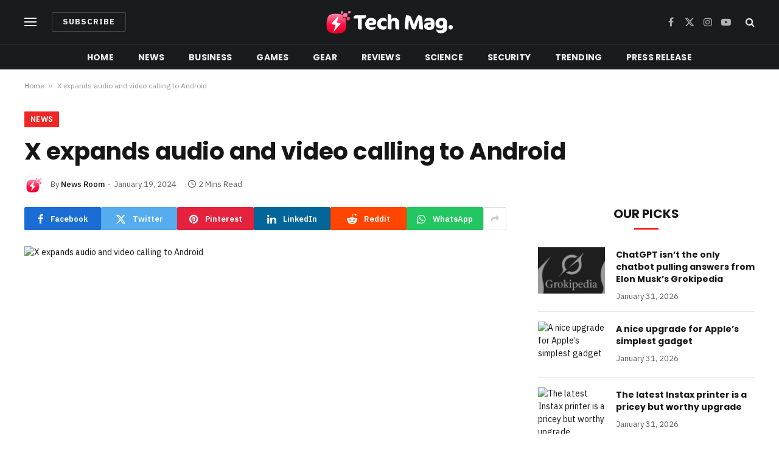

--- FILE ---
content_type: text/html; charset=UTF-8
request_url: https://technologymag.org/x-expands-audio-and-video-calling-to-android/
body_size: 17879
content:

<!DOCTYPE html>
<html lang="en-US" prefix="og: https://ogp.me/ns#" class="s-light site-s-light">

<head>

	<meta charset="UTF-8" />
	<meta name="viewport" content="width=device-width, initial-scale=1" />
	
<!-- Search Engine Optimization by Rank Math - https://rankmath.com/ -->
<title>X expands audio and video calling to Android | Technology Mag</title><link rel="preload" as="image" imagesrcset="https://cdn.vox-cdn.com/thumbor/r5o0fRnZAkKAv2fjL5BCEDOicAo=/0x0:3001x2000/1200x628/filters:focal(1501x1000:1502x1001)/cdn.vox-cdn.com/uploads/chorus_asset/file/24805885/STK160_X_Twitter_003.jpg" imagesizes="(max-width: 788px) 100vw, 788px" /><link rel="preload" as="font" href="https://technologymag.org/wp-content/themes/smart-mag/css/icons/fonts/ts-icons.woff2?v2.7" type="font/woff2" crossorigin="anonymous" />
<meta name="description" content="X (formerly Twitter) is now rolling out its audio and video calling capabilities to Android users following their iOS launch last October. Users may need to"/>
<meta name="robots" content="index, follow, max-snippet:-1, max-video-preview:-1, max-image-preview:large"/>
<link rel="canonical" href="https://technologymag.org/x-expands-audio-and-video-calling-to-android/" />
<meta property="og:locale" content="en_US" />
<meta property="og:type" content="article" />
<meta property="og:title" content="X expands audio and video calling to Android | Technology Mag" />
<meta property="og:description" content="X (formerly Twitter) is now rolling out its audio and video calling capabilities to Android users following their iOS launch last October. Users may need to" />
<meta property="og:url" content="https://technologymag.org/x-expands-audio-and-video-calling-to-android/" />
<meta property="og:site_name" content="Technology Mag" />
<meta property="article:section" content="News" />
<meta property="article:published_time" content="2024-01-19T12:24:41-05:00" />
<meta name="twitter:card" content="summary_large_image" />
<meta name="twitter:title" content="X expands audio and video calling to Android | Technology Mag" />
<meta name="twitter:description" content="X (formerly Twitter) is now rolling out its audio and video calling capabilities to Android users following their iOS launch last October. Users may need to" />
<meta name="twitter:label1" content="Written by" />
<meta name="twitter:data1" content="News Room" />
<meta name="twitter:label2" content="Time to read" />
<meta name="twitter:data2" content="1 minute" />
<script type="application/ld+json" class="rank-math-schema">{"@context":"https://schema.org","@graph":[{"@type":["NewsMediaOrganization","Organization"],"@id":"https://technologymag.org/#organization","name":"Technology Mag","url":"https://technologymag.org","logo":{"@type":"ImageObject","@id":"https://technologymag.org/#logo","url":"https://technologymag.org/wp-content/uploads/2023/11/tec-logo.png","contentUrl":"https://technologymag.org/wp-content/uploads/2023/11/tec-logo.png","caption":"Technology Mag","inLanguage":"en-US","width":"419","height":"74"}},{"@type":"WebSite","@id":"https://technologymag.org/#website","url":"https://technologymag.org","name":"Technology Mag","publisher":{"@id":"https://technologymag.org/#organization"},"inLanguage":"en-US"},{"@type":"ImageObject","@id":"https://cdn.vox-cdn.com/thumbor/r5o0fRnZAkKAv2fjL5BCEDOicAo=/0x0:3001x2000/1200x628/filters:focal(1501x1000:1502x1001)/cdn.vox-cdn.com/uploads/chorus_asset/file/24805885/STK160_X_Twitter_003.jpg","url":"https://cdn.vox-cdn.com/thumbor/r5o0fRnZAkKAv2fjL5BCEDOicAo=/0x0:3001x2000/1200x628/filters:focal(1501x1000:1502x1001)/cdn.vox-cdn.com/uploads/chorus_asset/file/24805885/STK160_X_Twitter_003.jpg","width":"200","height":"200","inLanguage":"en-US"},{"@type":"BreadcrumbList","@id":"https://technologymag.org/x-expands-audio-and-video-calling-to-android/#breadcrumb","itemListElement":[{"@type":"ListItem","position":"1","item":{"@id":"https://technologymag.org","name":"Home"}},{"@type":"ListItem","position":"2","item":{"@id":"https://technologymag.org/x-expands-audio-and-video-calling-to-android/","name":"X expands audio and video calling to Android"}}]},{"@type":"WebPage","@id":"https://technologymag.org/x-expands-audio-and-video-calling-to-android/#webpage","url":"https://technologymag.org/x-expands-audio-and-video-calling-to-android/","name":"X expands audio and video calling to Android | Technology Mag","datePublished":"2024-01-19T12:24:41-05:00","dateModified":"2024-01-19T12:24:41-05:00","isPartOf":{"@id":"https://technologymag.org/#website"},"primaryImageOfPage":{"@id":"https://cdn.vox-cdn.com/thumbor/r5o0fRnZAkKAv2fjL5BCEDOicAo=/0x0:3001x2000/1200x628/filters:focal(1501x1000:1502x1001)/cdn.vox-cdn.com/uploads/chorus_asset/file/24805885/STK160_X_Twitter_003.jpg"},"inLanguage":"en-US","breadcrumb":{"@id":"https://technologymag.org/x-expands-audio-and-video-calling-to-android/#breadcrumb"}},{"@type":"Person","@id":"https://technologymag.org/author/staff/","name":"News Room","url":"https://technologymag.org/author/staff/","image":{"@type":"ImageObject","@id":"https://technologymag.org/wp-content/uploads/2023/11/avatar_user_1_1701348727-96x96.png","url":"https://technologymag.org/wp-content/uploads/2023/11/avatar_user_1_1701348727-96x96.png","caption":"News Room","inLanguage":"en-US"},"sameAs":["https://technologymag.org"],"worksFor":{"@id":"https://technologymag.org/#organization"}},{"@type":"NewsArticle","headline":"X expands audio and video calling to Android | Technology Mag","datePublished":"2024-01-19T12:24:41-05:00","dateModified":"2024-01-19T12:24:41-05:00","author":{"@id":"https://technologymag.org/author/staff/","name":"News Room"},"publisher":{"@id":"https://technologymag.org/#organization"},"description":"X (formerly Twitter) is now rolling out its audio and video calling capabilities to Android users following their iOS launch last October. Users may need to","name":"X expands audio and video calling to Android | Technology Mag","@id":"https://technologymag.org/x-expands-audio-and-video-calling-to-android/#richSnippet","isPartOf":{"@id":"https://technologymag.org/x-expands-audio-and-video-calling-to-android/#webpage"},"image":{"@id":"https://cdn.vox-cdn.com/thumbor/r5o0fRnZAkKAv2fjL5BCEDOicAo=/0x0:3001x2000/1200x628/filters:focal(1501x1000:1502x1001)/cdn.vox-cdn.com/uploads/chorus_asset/file/24805885/STK160_X_Twitter_003.jpg"},"inLanguage":"en-US","mainEntityOfPage":{"@id":"https://technologymag.org/x-expands-audio-and-video-calling-to-android/#webpage"}}]}</script>
<!-- /Rank Math WordPress SEO plugin -->

<link rel='dns-prefetch' href='//www.googletagmanager.com' />
<link rel='dns-prefetch' href='//fonts.googleapis.com' />
<link rel="alternate" type="application/rss+xml" title="Technology Mag &raquo; Feed" href="https://technologymag.org/feed/" />
<link rel="alternate" type="application/rss+xml" title="Technology Mag &raquo; Comments Feed" href="https://technologymag.org/comments/feed/" />
<link rel="alternate" type="application/rss+xml" title="Technology Mag &raquo; X expands audio and video calling to Android Comments Feed" href="https://technologymag.org/x-expands-audio-and-video-calling-to-android/feed/" />
<link rel="alternate" title="oEmbed (JSON)" type="application/json+oembed" href="https://technologymag.org/wp-json/oembed/1.0/embed?url=https%3A%2F%2Ftechnologymag.org%2Fx-expands-audio-and-video-calling-to-android%2F" />
<link rel="alternate" title="oEmbed (XML)" type="text/xml+oembed" href="https://technologymag.org/wp-json/oembed/1.0/embed?url=https%3A%2F%2Ftechnologymag.org%2Fx-expands-audio-and-video-calling-to-android%2F&#038;format=xml" />
<link rel="alternate" type="application/rss+xml" title="Technology Mag &raquo; Stories Feed" href="https://technologymag.org/web-stories/feed/"><style id='wp-img-auto-sizes-contain-inline-css' type='text/css'>
img:is([sizes=auto i],[sizes^="auto," i]){contain-intrinsic-size:3000px 1500px}
/*# sourceURL=wp-img-auto-sizes-contain-inline-css */
</style>
<style id='wp-emoji-styles-inline-css' type='text/css'>

	img.wp-smiley, img.emoji {
		display: inline !important;
		border: none !important;
		box-shadow: none !important;
		height: 1em !important;
		width: 1em !important;
		margin: 0 0.07em !important;
		vertical-align: -0.1em !important;
		background: none !important;
		padding: 0 !important;
	}
/*# sourceURL=wp-emoji-styles-inline-css */
</style>
<link rel='stylesheet' id='wp-block-library-css' href='https://technologymag.org/wp-includes/css/dist/block-library/style.min.css?ver=6.9' type='text/css' media='all' />
<style id='classic-theme-styles-inline-css' type='text/css'>
/*! This file is auto-generated */
.wp-block-button__link{color:#fff;background-color:#32373c;border-radius:9999px;box-shadow:none;text-decoration:none;padding:calc(.667em + 2px) calc(1.333em + 2px);font-size:1.125em}.wp-block-file__button{background:#32373c;color:#fff;text-decoration:none}
/*# sourceURL=/wp-includes/css/classic-themes.min.css */
</style>
<style id='global-styles-inline-css' type='text/css'>
:root{--wp--preset--aspect-ratio--square: 1;--wp--preset--aspect-ratio--4-3: 4/3;--wp--preset--aspect-ratio--3-4: 3/4;--wp--preset--aspect-ratio--3-2: 3/2;--wp--preset--aspect-ratio--2-3: 2/3;--wp--preset--aspect-ratio--16-9: 16/9;--wp--preset--aspect-ratio--9-16: 9/16;--wp--preset--color--black: #000000;--wp--preset--color--cyan-bluish-gray: #abb8c3;--wp--preset--color--white: #ffffff;--wp--preset--color--pale-pink: #f78da7;--wp--preset--color--vivid-red: #cf2e2e;--wp--preset--color--luminous-vivid-orange: #ff6900;--wp--preset--color--luminous-vivid-amber: #fcb900;--wp--preset--color--light-green-cyan: #7bdcb5;--wp--preset--color--vivid-green-cyan: #00d084;--wp--preset--color--pale-cyan-blue: #8ed1fc;--wp--preset--color--vivid-cyan-blue: #0693e3;--wp--preset--color--vivid-purple: #9b51e0;--wp--preset--gradient--vivid-cyan-blue-to-vivid-purple: linear-gradient(135deg,rgb(6,147,227) 0%,rgb(155,81,224) 100%);--wp--preset--gradient--light-green-cyan-to-vivid-green-cyan: linear-gradient(135deg,rgb(122,220,180) 0%,rgb(0,208,130) 100%);--wp--preset--gradient--luminous-vivid-amber-to-luminous-vivid-orange: linear-gradient(135deg,rgb(252,185,0) 0%,rgb(255,105,0) 100%);--wp--preset--gradient--luminous-vivid-orange-to-vivid-red: linear-gradient(135deg,rgb(255,105,0) 0%,rgb(207,46,46) 100%);--wp--preset--gradient--very-light-gray-to-cyan-bluish-gray: linear-gradient(135deg,rgb(238,238,238) 0%,rgb(169,184,195) 100%);--wp--preset--gradient--cool-to-warm-spectrum: linear-gradient(135deg,rgb(74,234,220) 0%,rgb(151,120,209) 20%,rgb(207,42,186) 40%,rgb(238,44,130) 60%,rgb(251,105,98) 80%,rgb(254,248,76) 100%);--wp--preset--gradient--blush-light-purple: linear-gradient(135deg,rgb(255,206,236) 0%,rgb(152,150,240) 100%);--wp--preset--gradient--blush-bordeaux: linear-gradient(135deg,rgb(254,205,165) 0%,rgb(254,45,45) 50%,rgb(107,0,62) 100%);--wp--preset--gradient--luminous-dusk: linear-gradient(135deg,rgb(255,203,112) 0%,rgb(199,81,192) 50%,rgb(65,88,208) 100%);--wp--preset--gradient--pale-ocean: linear-gradient(135deg,rgb(255,245,203) 0%,rgb(182,227,212) 50%,rgb(51,167,181) 100%);--wp--preset--gradient--electric-grass: linear-gradient(135deg,rgb(202,248,128) 0%,rgb(113,206,126) 100%);--wp--preset--gradient--midnight: linear-gradient(135deg,rgb(2,3,129) 0%,rgb(40,116,252) 100%);--wp--preset--font-size--small: 13px;--wp--preset--font-size--medium: 20px;--wp--preset--font-size--large: 36px;--wp--preset--font-size--x-large: 42px;--wp--preset--spacing--20: 0.44rem;--wp--preset--spacing--30: 0.67rem;--wp--preset--spacing--40: 1rem;--wp--preset--spacing--50: 1.5rem;--wp--preset--spacing--60: 2.25rem;--wp--preset--spacing--70: 3.38rem;--wp--preset--spacing--80: 5.06rem;--wp--preset--shadow--natural: 6px 6px 9px rgba(0, 0, 0, 0.2);--wp--preset--shadow--deep: 12px 12px 50px rgba(0, 0, 0, 0.4);--wp--preset--shadow--sharp: 6px 6px 0px rgba(0, 0, 0, 0.2);--wp--preset--shadow--outlined: 6px 6px 0px -3px rgb(255, 255, 255), 6px 6px rgb(0, 0, 0);--wp--preset--shadow--crisp: 6px 6px 0px rgb(0, 0, 0);}:where(.is-layout-flex){gap: 0.5em;}:where(.is-layout-grid){gap: 0.5em;}body .is-layout-flex{display: flex;}.is-layout-flex{flex-wrap: wrap;align-items: center;}.is-layout-flex > :is(*, div){margin: 0;}body .is-layout-grid{display: grid;}.is-layout-grid > :is(*, div){margin: 0;}:where(.wp-block-columns.is-layout-flex){gap: 2em;}:where(.wp-block-columns.is-layout-grid){gap: 2em;}:where(.wp-block-post-template.is-layout-flex){gap: 1.25em;}:where(.wp-block-post-template.is-layout-grid){gap: 1.25em;}.has-black-color{color: var(--wp--preset--color--black) !important;}.has-cyan-bluish-gray-color{color: var(--wp--preset--color--cyan-bluish-gray) !important;}.has-white-color{color: var(--wp--preset--color--white) !important;}.has-pale-pink-color{color: var(--wp--preset--color--pale-pink) !important;}.has-vivid-red-color{color: var(--wp--preset--color--vivid-red) !important;}.has-luminous-vivid-orange-color{color: var(--wp--preset--color--luminous-vivid-orange) !important;}.has-luminous-vivid-amber-color{color: var(--wp--preset--color--luminous-vivid-amber) !important;}.has-light-green-cyan-color{color: var(--wp--preset--color--light-green-cyan) !important;}.has-vivid-green-cyan-color{color: var(--wp--preset--color--vivid-green-cyan) !important;}.has-pale-cyan-blue-color{color: var(--wp--preset--color--pale-cyan-blue) !important;}.has-vivid-cyan-blue-color{color: var(--wp--preset--color--vivid-cyan-blue) !important;}.has-vivid-purple-color{color: var(--wp--preset--color--vivid-purple) !important;}.has-black-background-color{background-color: var(--wp--preset--color--black) !important;}.has-cyan-bluish-gray-background-color{background-color: var(--wp--preset--color--cyan-bluish-gray) !important;}.has-white-background-color{background-color: var(--wp--preset--color--white) !important;}.has-pale-pink-background-color{background-color: var(--wp--preset--color--pale-pink) !important;}.has-vivid-red-background-color{background-color: var(--wp--preset--color--vivid-red) !important;}.has-luminous-vivid-orange-background-color{background-color: var(--wp--preset--color--luminous-vivid-orange) !important;}.has-luminous-vivid-amber-background-color{background-color: var(--wp--preset--color--luminous-vivid-amber) !important;}.has-light-green-cyan-background-color{background-color: var(--wp--preset--color--light-green-cyan) !important;}.has-vivid-green-cyan-background-color{background-color: var(--wp--preset--color--vivid-green-cyan) !important;}.has-pale-cyan-blue-background-color{background-color: var(--wp--preset--color--pale-cyan-blue) !important;}.has-vivid-cyan-blue-background-color{background-color: var(--wp--preset--color--vivid-cyan-blue) !important;}.has-vivid-purple-background-color{background-color: var(--wp--preset--color--vivid-purple) !important;}.has-black-border-color{border-color: var(--wp--preset--color--black) !important;}.has-cyan-bluish-gray-border-color{border-color: var(--wp--preset--color--cyan-bluish-gray) !important;}.has-white-border-color{border-color: var(--wp--preset--color--white) !important;}.has-pale-pink-border-color{border-color: var(--wp--preset--color--pale-pink) !important;}.has-vivid-red-border-color{border-color: var(--wp--preset--color--vivid-red) !important;}.has-luminous-vivid-orange-border-color{border-color: var(--wp--preset--color--luminous-vivid-orange) !important;}.has-luminous-vivid-amber-border-color{border-color: var(--wp--preset--color--luminous-vivid-amber) !important;}.has-light-green-cyan-border-color{border-color: var(--wp--preset--color--light-green-cyan) !important;}.has-vivid-green-cyan-border-color{border-color: var(--wp--preset--color--vivid-green-cyan) !important;}.has-pale-cyan-blue-border-color{border-color: var(--wp--preset--color--pale-cyan-blue) !important;}.has-vivid-cyan-blue-border-color{border-color: var(--wp--preset--color--vivid-cyan-blue) !important;}.has-vivid-purple-border-color{border-color: var(--wp--preset--color--vivid-purple) !important;}.has-vivid-cyan-blue-to-vivid-purple-gradient-background{background: var(--wp--preset--gradient--vivid-cyan-blue-to-vivid-purple) !important;}.has-light-green-cyan-to-vivid-green-cyan-gradient-background{background: var(--wp--preset--gradient--light-green-cyan-to-vivid-green-cyan) !important;}.has-luminous-vivid-amber-to-luminous-vivid-orange-gradient-background{background: var(--wp--preset--gradient--luminous-vivid-amber-to-luminous-vivid-orange) !important;}.has-luminous-vivid-orange-to-vivid-red-gradient-background{background: var(--wp--preset--gradient--luminous-vivid-orange-to-vivid-red) !important;}.has-very-light-gray-to-cyan-bluish-gray-gradient-background{background: var(--wp--preset--gradient--very-light-gray-to-cyan-bluish-gray) !important;}.has-cool-to-warm-spectrum-gradient-background{background: var(--wp--preset--gradient--cool-to-warm-spectrum) !important;}.has-blush-light-purple-gradient-background{background: var(--wp--preset--gradient--blush-light-purple) !important;}.has-blush-bordeaux-gradient-background{background: var(--wp--preset--gradient--blush-bordeaux) !important;}.has-luminous-dusk-gradient-background{background: var(--wp--preset--gradient--luminous-dusk) !important;}.has-pale-ocean-gradient-background{background: var(--wp--preset--gradient--pale-ocean) !important;}.has-electric-grass-gradient-background{background: var(--wp--preset--gradient--electric-grass) !important;}.has-midnight-gradient-background{background: var(--wp--preset--gradient--midnight) !important;}.has-small-font-size{font-size: var(--wp--preset--font-size--small) !important;}.has-medium-font-size{font-size: var(--wp--preset--font-size--medium) !important;}.has-large-font-size{font-size: var(--wp--preset--font-size--large) !important;}.has-x-large-font-size{font-size: var(--wp--preset--font-size--x-large) !important;}
:where(.wp-block-post-template.is-layout-flex){gap: 1.25em;}:where(.wp-block-post-template.is-layout-grid){gap: 1.25em;}
:where(.wp-block-term-template.is-layout-flex){gap: 1.25em;}:where(.wp-block-term-template.is-layout-grid){gap: 1.25em;}
:where(.wp-block-columns.is-layout-flex){gap: 2em;}:where(.wp-block-columns.is-layout-grid){gap: 2em;}
:root :where(.wp-block-pullquote){font-size: 1.5em;line-height: 1.6;}
/*# sourceURL=global-styles-inline-css */
</style>
<link rel='stylesheet' id='contact-form-7-css' href='https://technologymag.org/wp-content/plugins/contact-form-7/includes/css/styles.css?ver=6.1.3' type='text/css' media='all' />
<style id='contact-form-7-inline-css' type='text/css'>
.wpcf7 .wpcf7-recaptcha iframe {margin-bottom: 0;}.wpcf7 .wpcf7-recaptcha[data-align="center"] > div {margin: 0 auto;}.wpcf7 .wpcf7-recaptcha[data-align="right"] > div {margin: 0 0 0 auto;}
/*# sourceURL=contact-form-7-inline-css */
</style>
<link rel='stylesheet' id='wp_automatic_gallery_style-css' href='https://technologymag.org/wp-content/plugins/wp-automatic/css/wp-automatic.css?ver=1.0.0' type='text/css' media='all' />
<link rel='stylesheet' id='smartmag-core-css' href='https://technologymag.org/wp-content/themes/smart-mag/style.css?ver=10.3.2' type='text/css' media='all' />
<style id='smartmag-core-inline-css' type='text/css'>
:root { --c-main: #ef2626;
--c-main-rgb: 239,38,38;
--text-font: "IBM Plex Sans", system-ui, -apple-system, "Segoe UI", Arial, sans-serif;
--body-font: "IBM Plex Sans", system-ui, -apple-system, "Segoe UI", Arial, sans-serif;
--title-font: "Poppins", system-ui, -apple-system, "Segoe UI", Arial, sans-serif;
--h-font: "Poppins", system-ui, -apple-system, "Segoe UI", Arial, sans-serif;
--text-h-font: var(--h-font);
--title-size-s: 16px;
--title-size-n: 17px;
--title-size-m: 18px;
--title-fw-semi: 700;
--c-post-meta: #5e5e5e; }
.smart-head-main .smart-head-mid { --head-h: 72px; }
.s-dark .smart-head-main .smart-head-mid,
.smart-head-main .s-dark.smart-head-mid { background-color: #1a1b1d; }
.smart-head-main .smart-head-mid { border-top-width: 0px; }
.smart-head-main .smart-head-bot { --head-h: 42px; background-color: #1a1b1d; border-top-width: 1px; }
.s-dark .smart-head-main .smart-head-bot,
.smart-head-main .s-dark.smart-head-bot { border-top-color: #383838; }
.smart-head-main .smart-head-bot { border-bottom-width: 0px; }
.s-dark .smart-head-main .smart-head-bot,
.smart-head-main .s-dark.smart-head-bot { border-bottom-color: #383838; }
.navigation { font-family: "Poppins", system-ui, -apple-system, "Segoe UI", Arial, sans-serif; }
.navigation-main .menu > li > a { font-size: 14px; font-weight: bold; text-transform: uppercase; letter-spacing: .01em; }
.navigation-main .menu > li li a { font-size: 13px; }
.navigation-main { --nav-items-space: 20px; }
.nav-hov-b .menu > li > a:before { border-width: 3px; }
.s-dark .navigation { --c-nav-blip: #bababa; --c-nav-hov-bg: rgba(239,239,239,0); }
.mobile-menu { font-family: "Poppins", system-ui, -apple-system, "Segoe UI", Arial, sans-serif; font-weight: 600; }
.s-dark .smart-head-main .spc-social,
.smart-head-main .s-dark .spc-social { --c-spc-social: #b2b2b2; }
.smart-head-main .spc-social { --spc-social-fs: 16px; --spc-social-space: 5px; }
.smart-head-main .hamburger-icon { --line-weight: 2px; }
.smart-head-main .offcanvas-toggle { --item-mr: 25px; }
.smart-head .ts-button1 { font-weight: bold; line-height: .8; letter-spacing: 0.08em; }
.upper-footer .block-head { --space-below: 35px; --line-weight: 3px; --c-border: #0a0a0a; }
.post-meta .meta-item, .post-meta .text-in { font-size: 13px; }
.post-meta .post-cat > a { font-family: "Poppins", system-ui, -apple-system, "Segoe UI", Arial, sans-serif; font-weight: 600; }
.s-light .block-wrap.s-dark { --c-post-meta: var(--c-contrast-450); }
.s-dark, .s-light .block-wrap.s-dark { --c-post-meta: #e0e0e0; }
.post-meta { --p-meta-sep: "-"; --p-meta-sep-pad: 5px; }
.post-meta .meta-item:before { transform: scale(0.85); }
.cat-labels .category { font-family: "Poppins", system-ui, -apple-system, "Segoe UI", Arial, sans-serif; font-size: 13px; font-weight: 600; font-style: normal; text-transform: uppercase; line-height: 1.8; }
.block-head .heading { font-family: "Poppins", system-ui, -apple-system, "Segoe UI", Arial, sans-serif; }
.block-head-c .heading { font-size: 20px; }
.block-head-c { --line-weight: 3px; }
.block-head-c2 { --line-weight: 3px; }
.block-head-e1 .heading { font-size: 20px; }
.site-s-light .entry-content { color: #212121; }
.s-dark .entry-content { color: #efefef; }
.s-head-large .post-title { font-size: 39px; }
@media (min-width: 940px) and (max-width: 1200px) { .navigation-main .menu > li > a { font-size: calc(10px + (14px - 10px) * .7); } }
@media (max-width: 767px) { .s-head-large .post-title { font-size: 32px; } }


/*# sourceURL=smartmag-core-inline-css */
</style>
<link rel='stylesheet' id='smartmag-magnific-popup-css' href='https://technologymag.org/wp-content/themes/smart-mag/css/lightbox.css?ver=10.3.2' type='text/css' media='all' />
<link rel='stylesheet' id='smartmag-icons-css' href='https://technologymag.org/wp-content/themes/smart-mag/css/icons/icons.css?ver=10.3.2' type='text/css' media='all' />
<link crossorigin="anonymous" rel='stylesheet' id='smartmag-gfonts-custom-css' href='https://fonts.googleapis.com/css?family=IBM+Plex+Sans%3A400%2C500%2C600%2C700%7CPoppins%3A400%2C500%2C600%2C700&#038;display=swap' type='text/css' media='all' />
<script type="ec34258a2fbb1f66c529bbcb-text/javascript" src="https://technologymag.org/wp-includes/js/jquery/jquery.min.js?ver=3.7.1" id="jquery-core-js"></script>
<script type="ec34258a2fbb1f66c529bbcb-text/javascript" src="https://technologymag.org/wp-includes/js/jquery/jquery-migrate.min.js?ver=3.4.1" id="jquery-migrate-js"></script>
<script type="ec34258a2fbb1f66c529bbcb-text/javascript" src="https://technologymag.org/wp-content/plugins/wp-automatic/js/main-front.js?ver=6.9" id="wp_automatic_gallery-js"></script>
<script type="ec34258a2fbb1f66c529bbcb-text/javascript" src="https://technologymag.org/wp-content/plugins/sphere-post-views/assets/js/post-views.js?ver=1.0.1" id="sphere-post-views-js"></script>
<script type="ec34258a2fbb1f66c529bbcb-text/javascript" id="sphere-post-views-js-after">
/* <![CDATA[ */
var Sphere_PostViews = {"ajaxUrl":"https:\/\/technologymag.org\/wp-admin\/admin-ajax.php?sphere_post_views=1","sampling":0,"samplingRate":10,"repeatCountDelay":0,"postID":5915,"token":"f5288e3091"}
//# sourceURL=sphere-post-views-js-after
/* ]]> */
</script>

<!-- Google Analytics snippet added by Site Kit -->
<script type="ec34258a2fbb1f66c529bbcb-text/javascript" src="https://www.googletagmanager.com/gtag/js?id=GT-TX9RSLC" id="google_gtagjs-js" async></script>
<script type="ec34258a2fbb1f66c529bbcb-text/javascript" id="google_gtagjs-js-after">
/* <![CDATA[ */
window.dataLayer = window.dataLayer || [];function gtag(){dataLayer.push(arguments);}
gtag('set', 'linker', {"domains":["technologymag.org"]} );
gtag("js", new Date());
gtag("set", "developer_id.dZTNiMT", true);
gtag("config", "GT-TX9RSLC");
//# sourceURL=google_gtagjs-js-after
/* ]]> */
</script>

<!-- End Google Analytics snippet added by Site Kit -->
<link rel="https://api.w.org/" href="https://technologymag.org/wp-json/" /><link rel="alternate" title="JSON" type="application/json" href="https://technologymag.org/wp-json/wp/v2/posts/5915" /><link rel="EditURI" type="application/rsd+xml" title="RSD" href="https://technologymag.org/xmlrpc.php?rsd" />
<meta name="generator" content="WordPress 6.9" />
<link rel='shortlink' href='https://technologymag.org/?p=5915' />
<!-- FIFU:meta:begin:image -->
<meta property="og:image" content="https://cdn.vox-cdn.com/thumbor/r5o0fRnZAkKAv2fjL5BCEDOicAo=/0x0:3001x2000/1200x628/filters:focal(1501x1000:1502x1001)/cdn.vox-cdn.com/uploads/chorus_asset/file/24805885/STK160_X_Twitter_003.jpg" />
<!-- FIFU:meta:end:image --><!-- FIFU:meta:begin:twitter -->
<meta name="twitter:image" content="https://cdn.vox-cdn.com/thumbor/r5o0fRnZAkKAv2fjL5BCEDOicAo=/0x0:3001x2000/1200x628/filters:focal(1501x1000:1502x1001)/cdn.vox-cdn.com/uploads/chorus_asset/file/24805885/STK160_X_Twitter_003.jpg" />
<!-- FIFU:meta:end:twitter --><meta name="generator" content="Site Kit by Google 1.116.0" />
		<script type="ec34258a2fbb1f66c529bbcb-text/javascript">
		var BunyadSchemeKey = 'bunyad-scheme';
		(() => {
			const d = document.documentElement;
			const c = d.classList;
			var scheme = localStorage.getItem(BunyadSchemeKey);
			
			if (scheme) {
				d.dataset.origClass = c;
				scheme === 'dark' ? c.remove('s-light', 'site-s-light') : c.remove('s-dark', 'site-s-dark');
				c.add('site-s-' + scheme, 's-' + scheme);
			}
		})();
		</script>
		<meta name="generator" content="Elementor 3.33.4; features: e_font_icon_svg, additional_custom_breakpoints; settings: css_print_method-external, google_font-enabled, font_display-swap">
<style type="text/css">.recentcomments a{display:inline !important;padding:0 !important;margin:0 !important;}</style>			<style>
				.e-con.e-parent:nth-of-type(n+4):not(.e-lazyloaded):not(.e-no-lazyload),
				.e-con.e-parent:nth-of-type(n+4):not(.e-lazyloaded):not(.e-no-lazyload) * {
					background-image: none !important;
				}
				@media screen and (max-height: 1024px) {
					.e-con.e-parent:nth-of-type(n+3):not(.e-lazyloaded):not(.e-no-lazyload),
					.e-con.e-parent:nth-of-type(n+3):not(.e-lazyloaded):not(.e-no-lazyload) * {
						background-image: none !important;
					}
				}
				@media screen and (max-height: 640px) {
					.e-con.e-parent:nth-of-type(n+2):not(.e-lazyloaded):not(.e-no-lazyload),
					.e-con.e-parent:nth-of-type(n+2):not(.e-lazyloaded):not(.e-no-lazyload) * {
						background-image: none !important;
					}
				}
			</style>
			<link rel="amphtml" href="https://technologymag.org/x-expands-audio-and-video-calling-to-android/amp/"><script type="ec34258a2fbb1f66c529bbcb-text/javascript" id="google_gtagjs" src="https://www.googletagmanager.com/gtag/js?id=G-10VPCN88PK" async="async"></script>
<script type="ec34258a2fbb1f66c529bbcb-text/javascript" id="google_gtagjs-inline">
/* <![CDATA[ */
window.dataLayer = window.dataLayer || [];function gtag(){dataLayer.push(arguments);}gtag('set', 'linker', {"domains":["technologymag.org"]} );gtag('js', new Date());gtag('config', 'G-10VPCN88PK', {} );
/* ]]> */
</script>
<link rel="icon" href="https://technologymag.org/wp-content/uploads/2023/11/cropped-dsfergt-32x32.png" sizes="32x32" />
<link rel="icon" href="https://technologymag.org/wp-content/uploads/2023/11/cropped-dsfergt-192x192.png" sizes="192x192" />
<link rel="apple-touch-icon" href="https://technologymag.org/wp-content/uploads/2023/11/cropped-dsfergt-180x180.png" />
<meta name="msapplication-TileImage" content="https://technologymag.org/wp-content/uploads/2023/11/cropped-dsfergt-270x270.png" />

<!-- FIFU:jsonld:begin -->
<script type="application/ld+json">{"@context":"https://schema.org","@graph":[{"@type":"ImageObject","@id":"https://cdn.vox-cdn.com/thumbor/r5o0fRnZAkKAv2fjL5BCEDOicAo=/0x0:3001x2000/1200x628/filters:focal(1501x1000:1502x1001)/cdn.vox-cdn.com/uploads/chorus_asset/file/24805885/STK160_X_Twitter_003.jpg","url":"https://cdn.vox-cdn.com/thumbor/r5o0fRnZAkKAv2fjL5BCEDOicAo=/0x0:3001x2000/1200x628/filters:focal(1501x1000:1502x1001)/cdn.vox-cdn.com/uploads/chorus_asset/file/24805885/STK160_X_Twitter_003.jpg","contentUrl":"https://cdn.vox-cdn.com/thumbor/r5o0fRnZAkKAv2fjL5BCEDOicAo=/0x0:3001x2000/1200x628/filters:focal(1501x1000:1502x1001)/cdn.vox-cdn.com/uploads/chorus_asset/file/24805885/STK160_X_Twitter_003.jpg","mainEntityOfPage":"https://technologymag.org/x-expands-audio-and-video-calling-to-android/"}]}</script>
<!-- FIFU:jsonld:end -->
		<style type="text/css" id="wp-custom-css">
			.entry-content input:not([type=submit]) {
    width: 100% !important;
}

#onesignal-slidedown-container #onesignal-slidedown-dialog .slidedown-button.primary {
    padding-bottom: 34px !important;
    padding-top: 8px !important;
}		</style>
		

<link rel="preload" as="image" href="https://platform.theverge.com/wp-content/uploads/sites/2/2026/01/AirPods-4-with-ANC-Deal-Image.png?quality=90&#038;strip=all&#038;crop=0%2C10.732984293194%2C100%2C78.534031413613&#038;w=1200"><link rel="preload" as="image" href="https://platform.theverge.com/wp-content/uploads/sites/2/2025/12/STKB380_GROKIPEDIA_B.jpg?quality=90&#038;strip=all&#038;crop=0%2C10.732984293194%2C100%2C78.534031413613&#038;w=1200"><link rel="preload" as="image" href="https://platform.theverge.com/wp-content/uploads/sites/2/2026/01/Installer-114.png?quality=90&#038;strip=all&#038;crop=0%2C10.732984293194%2C100%2C78.534031413613&#038;w=1200"><link rel="preload" as="image" href="https://cdn.vox-cdn.com/thumbor/r5o0fRnZAkKAv2fjL5BCEDOicAo=/0x0:3001x2000/1200x628/filters:focal(1501x1000:1502x1001)/cdn.vox-cdn.com/uploads/chorus_asset/file/24805885/STK160_X_Twitter_003.jpg"><link rel="preload" as="image" href="https://platform.theverge.com/wp-content/uploads/sites/2/2026/01/AirPods-4-with-ANC-Deal-Image.png?quality=90&#038;strip=all&#038;crop=0%2C10.732984293194%2C100%2C78.534031413613&#038;w=1200"><link rel="preload" as="image" href="https://platform.theverge.com/wp-content/uploads/sites/2/2025/12/STKB380_GROKIPEDIA_B.jpg?quality=90&#038;strip=all&#038;crop=0%2C10.732984293194%2C100%2C78.534031413613&#038;w=1200"><link rel="preload" as="image" href="https://platform.theverge.com/wp-content/uploads/sites/2/2026/01/Installer-114.png?quality=90&#038;strip=all&#038;crop=0%2C10.732984293194%2C100%2C78.534031413613&#038;w=1200"><link rel="preload" as="image" href="https://platform.theverge.com/wp-content/uploads/sites/2/2026/01/DSC_1092.jpeg?quality=90&#038;strip=all&#038;crop=0%2C10.476337131711%2C100%2C79.047325736577&#038;w=1200"><link rel="preload" as="image" href="https://platform.theverge.com/wp-content/uploads/sites/2/chorus/uploads/chorus_asset/file/24007928/acastro_STK119_Peleton_02.jpg?quality=90&#038;strip=all&#038;crop=0%2C10.732984293194%2C100%2C78.534031413613&#038;w=1200"><link rel="preload" as="image" href="https://platform.theverge.com/wp-content/uploads/sites/2/2026/01/DSC00110_Snapseed.0.1425379024.webp?quality=90&#038;strip=all&#038;crop=0,10.79064510921,100,78.418709781581"><link rel="preload" as="image" href="https://platform.theverge.com/wp-content/uploads/sites/2/2025/12/STKB380_GROKIPEDIA_B.jpg?quality=90&#038;strip=all&#038;crop=0%2C10.732984293194%2C100%2C78.534031413613&#038;w=1200"><link rel="preload" as="image" href="https://platform.theverge.com/wp-content/uploads/sites/2/2026/01/Installer-114.png?quality=90&#038;strip=all&#038;crop=0%2C10.732984293194%2C100%2C78.534031413613&#038;w=1200"><link rel="preload" as="image" href="https://platform.theverge.com/wp-content/uploads/sites/2/2026/01/DSC_1092.jpeg?quality=90&#038;strip=all&#038;crop=0%2C10.476337131711%2C100%2C79.047325736577&#038;w=1200"><link rel="preload" as="image" href="https://platform.theverge.com/wp-content/uploads/sites/2/chorus/uploads/chorus_asset/file/24007928/acastro_STK119_Peleton_02.jpg?quality=90&#038;strip=all&#038;crop=0%2C10.732984293194%2C100%2C78.534031413613&#038;w=1200"><link rel="preload" as="image" href="https://platform.theverge.com/wp-content/uploads/sites/2/2026/01/DSC00110_Snapseed.0.1425379024.webp?quality=90&#038;strip=all&#038;crop=0,10.79064510921,100,78.418709781581"><link rel="preload" as="image" href="https://platform.theverge.com/wp-content/uploads/sites/2/2026/01/ai-label-3.png?quality=90&#038;strip=all&#038;crop=0%2C10.705996653533%2C100%2C78.588006692935&#038;w=1200"><link rel="preload" as="image" href="https://platform.theverge.com/wp-content/uploads/sites/2/2025/11/Vrg_illo_trump_phone_np.jpg?quality=90&#038;strip=all&#038;crop=0%2C10.732984293194%2C100%2C78.534031413613&#038;w=1200"><link rel="preload" as="image" href="https://platform.theverge.com/wp-content/uploads/sites/2/2026/01/sonosfootball.jpg?quality=90&#038;strip=all&#038;crop=0%2C10.716884655758%2C100%2C78.566230688485&#038;w=1200"></head>



















<body data-rsssl=1 class="wp-singular post-template-default single single-post postid-5915 single-format-standard wp-theme-smart-mag right-sidebar post-layout-large post-cat-43 has-lb has-lb-sm ts-img-hov-fade layout-normal elementor-default elementor-kit-5075">



<div class="main-wrap">

	
<div class="off-canvas-backdrop"></div>
<div class="mobile-menu-container off-canvas s-dark" id="off-canvas">

	<div class="off-canvas-head">
		<a href="#" class="close">
			<span class="visuallyhidden">Close Menu</span>
			<i class="tsi tsi-times"></i>
		</a>

		<div class="ts-logo">
			<img class="logo-mobile logo-image" src="https://technologymag.org/wp-content/uploads/2023/11/tec-logo.png" width="210" height="37" alt="Technology Mag"/>		</div>
	</div>

	<div class="off-canvas-content">

					<ul class="mobile-menu"></ul>
		
					<div class="off-canvas-widgets">
				
		<div id="smartmag-block-newsletter-2" class="widget ts-block-widget smartmag-widget-newsletter">		
		<div class="block">
			<div class="block-newsletter ">
	<div class="spc-newsletter spc-newsletter-b spc-newsletter-center spc-newsletter-sm">

		<div class="bg-wrap"></div>

		
		<div class="inner">

			
			
			<h3 class="heading">
				Subscribe to Updates			</h3>

							<div class="base-text message">
					<p>Get the latest creative news from FooBar about art, design and business.</p>
</div>
			
							<form method="post" action="" class="form fields-style fields-full" target="_blank">
					<div class="main-fields">
						<p class="field-email">
							<input type="email" name="EMAIL" placeholder="Your email address.." required />
						</p>
						
						<p class="field-submit">
							<input type="submit" value="Subscribe" />
						</p>
					</div>

											<p class="disclaimer">
							<label>
																	<input type="checkbox" name="privacy" required />
								
								By signing up, you agree to the our terms and our <a href="#">Privacy Policy</a> agreement.							</label>
						</p>
									</form>
			
			
		</div>
	</div>
</div>		</div>

		</div>
		<div id="smartmag-block-posts-small-3" class="widget ts-block-widget smartmag-widget-posts-small">		
		<div class="block">
					<section class="block-wrap block-posts-small block-sc mb-none" data-id="1">

			<div class="widget-title block-head block-head-ac block-head-b"><h5 class="heading">What's Hot</h5></div>	
			<div class="block-content">
				
	<div class="loop loop-small loop-small-a loop-sep loop-small-sep grid grid-1 md:grid-1 sm:grid-1 xs:grid-1">

					
<article class="l-post small-post small-a-post m-pos-left">

	
			<div class="media">

		
			<a href="https://technologymag.org/the-airpods-4-and-googles-4k-streamer-are-just-two-of-this-weeks-best-deals/" class="image-link media-ratio ar-bunyad-thumb" title="The AirPods 4 and Google’s 4K streamer are just two of this week’s best deals"><img post-id="49295" fifu-featured="1" width="110" height="76" src="https://platform.theverge.com/wp-content/uploads/sites/2/2026/01/AirPods-4-with-ANC-Deal-Image.png?quality=90&amp;strip=all&amp;crop=0%2C10.732984293194%2C100%2C78.534031413613&amp;w=1200" class="attachment-large size-large wp-post-image" alt="The AirPods 4 and Google’s 4K streamer are just two of this week’s best deals" title="The AirPods 4 and Google’s 4K streamer are just two of this week’s best deals" title="The AirPods 4 and Google’s 4K streamer are just two of this week’s best deals" sizes="(max-width: 110px) 100vw, 110px" title="The AirPods 4 and Google’s 4K streamer are just two of this week’s best deals" decoding="async" /></a>			
			
			
			
		
		</div>
	

	
		<div class="content">

			<div class="post-meta post-meta-a post-meta-left has-below"><h4 class="is-title post-title"><a href="https://technologymag.org/the-airpods-4-and-googles-4k-streamer-are-just-two-of-this-weeks-best-deals/">The AirPods 4 and Google’s 4K streamer are just two of this week’s best deals</a></h4><div class="post-meta-items meta-below"><span class="meta-item date"><span class="date-link"><time class="post-date" datetime="2026-01-31T11:55:31-05:00">January 31, 2026</time></span></span></div></div>			
			
			
		</div>

	
</article>	
					
<article class="l-post small-post small-a-post m-pos-left">

	
			<div class="media">

		
			<a href="https://technologymag.org/chatgpt-isnt-the-only-chatbot-pulling-answers-from-elon-musks-grokipedia/" class="image-link media-ratio ar-bunyad-thumb" title="ChatGPT isn’t the only chatbot pulling answers from Elon Musk’s Grokipedia"><img post-id="49292" fifu-featured="1" width="110" height="76" src="https://platform.theverge.com/wp-content/uploads/sites/2/2025/12/STKB380_GROKIPEDIA_B.jpg?quality=90&amp;strip=all&amp;crop=0%2C10.732984293194%2C100%2C78.534031413613&amp;w=1200" class="attachment-large size-large wp-post-image" alt="ChatGPT isn’t the only chatbot pulling answers from Elon Musk’s Grokipedia" title="ChatGPT isn’t the only chatbot pulling answers from Elon Musk’s Grokipedia" title="ChatGPT isn’t the only chatbot pulling answers from Elon Musk’s Grokipedia" sizes="(max-width: 110px) 100vw, 110px" title="ChatGPT isn’t the only chatbot pulling answers from Elon Musk’s Grokipedia" decoding="async" /></a>			
			
			
			
		
		</div>
	

	
		<div class="content">

			<div class="post-meta post-meta-a post-meta-left has-below"><h4 class="is-title post-title"><a href="https://technologymag.org/chatgpt-isnt-the-only-chatbot-pulling-answers-from-elon-musks-grokipedia/">ChatGPT isn’t the only chatbot pulling answers from Elon Musk’s Grokipedia</a></h4><div class="post-meta-items meta-below"><span class="meta-item date"><span class="date-link"><time class="post-date" datetime="2026-01-31T09:53:41-05:00">January 31, 2026</time></span></span></div></div>			
			
			
		</div>

	
</article>	
					
<article class="l-post small-post small-a-post m-pos-left">

	
			<div class="media">

		
			<a href="https://technologymag.org/a-nice-upgrade-for-apples-simplest-gadget/" class="image-link media-ratio ar-bunyad-thumb" title="A nice upgrade for Apple’s simplest gadget"><img post-id="49289" fifu-featured="1" loading="lazy" width="110" height="76" src="https://platform.theverge.com/wp-content/uploads/sites/2/2026/01/Installer-114.png?quality=90&amp;strip=all&amp;crop=0%2C10.732984293194%2C100%2C78.534031413613&amp;w=1200" class="attachment-large size-large wp-post-image" alt="A nice upgrade for Apple’s simplest gadget" title="A nice upgrade for Apple’s simplest gadget" title="A nice upgrade for Apple’s simplest gadget" sizes="(max-width: 110px) 100vw, 110px" title="A nice upgrade for Apple’s simplest gadget" decoding="async" /></a>			
			
			
			
		
		</div>
	

	
		<div class="content">

			<div class="post-meta post-meta-a post-meta-left has-below"><h4 class="is-title post-title"><a href="https://technologymag.org/a-nice-upgrade-for-apples-simplest-gadget/">A nice upgrade for Apple’s simplest gadget</a></h4><div class="post-meta-items meta-below"><span class="meta-item date"><span class="date-link"><time class="post-date" datetime="2026-01-31T08:52:33-05:00">January 31, 2026</time></span></span></div></div>			
			
			
		</div>

	
</article>	
		
	</div>

					</div>

		</section>
				</div>

		</div>			</div>
		
		
		<div class="spc-social-block spc-social spc-social-b smart-head-social">
		
			
				<a href="#" class="link service s-facebook" target="_blank" rel="nofollow noopener">
					<i class="icon tsi tsi-facebook"></i>					<span class="visuallyhidden">Facebook</span>
				</a>
									
			
				<a href="#" class="link service s-twitter" target="_blank" rel="nofollow noopener">
					<i class="icon tsi tsi-twitter"></i>					<span class="visuallyhidden">X (Twitter)</span>
				</a>
									
			
				<a href="#" class="link service s-instagram" target="_blank" rel="nofollow noopener">
					<i class="icon tsi tsi-instagram"></i>					<span class="visuallyhidden">Instagram</span>
				</a>
									
			
		</div>

		
	</div>

</div>
<div class="smart-head smart-head-a smart-head-main" id="smart-head" data-sticky="auto" data-sticky-type="smart" data-sticky-full>
	
	<div class="smart-head-row smart-head-mid smart-head-row-3 s-dark smart-head-row-full">

		<div class="inner wrap">

							
				<div class="items items-left ">
				
<button class="offcanvas-toggle has-icon" type="button" aria-label="Menu">
	<span class="hamburger-icon hamburger-icon-b">
		<span class="inner"></span>
	</span>
</button>
	<a href="#" class="ts-button ts-button-alt ts-button1">
		Subscribe	</a>
				</div>

							
				<div class="items items-center ">
					<a href="https://technologymag.org/" title="Technology Mag" rel="home" class="logo-link ts-logo logo-is-image">
		<span>
			
				
					<img loading="lazy" src="https://technologymag.org/wp-content/uploads/2023/11/tec-logo-sm.png" class="logo-image" alt="Technology Mag" srcset="https://technologymag.org/wp-content/uploads/2023/11/tec-logo-sm.png ,https://technologymag.org/wp-content/uploads/2023/11/tec-logo.png 2x" width="210" height="37"/>
									 
					</span>
	</a>				</div>

							
				<div class="items items-right ">
				
		<div class="spc-social-block spc-social spc-social-a smart-head-social">
		
			
				<a href="#" class="link service s-facebook" target="_blank" rel="nofollow noopener">
					<i class="icon tsi tsi-facebook"></i>					<span class="visuallyhidden">Facebook</span>
				</a>
									
			
				<a href="#" class="link service s-twitter" target="_blank" rel="nofollow noopener">
					<i class="icon tsi tsi-twitter"></i>					<span class="visuallyhidden">X (Twitter)</span>
				</a>
									
			
				<a href="#" class="link service s-instagram" target="_blank" rel="nofollow noopener">
					<i class="icon tsi tsi-instagram"></i>					<span class="visuallyhidden">Instagram</span>
				</a>
									
			
				<a href="#" class="link service s-youtube" target="_blank" rel="nofollow noopener">
					<i class="icon tsi tsi-youtube-play"></i>					<span class="visuallyhidden">YouTube</span>
				</a>
									
			
		</div>

		

	<a href="#" class="search-icon has-icon-only is-icon" title="Search">
		<i class="tsi tsi-search"></i>
	</a>

				</div>

						
		</div>
	</div>

	
	<div class="smart-head-row smart-head-bot smart-head-row-3 s-dark has-center-nav smart-head-row-full">

		<div class="inner wrap">

							
				<div class="items items-left empty">
								</div>

							
				<div class="items items-center ">
					<div class="nav-wrap">
		<nav class="navigation navigation-main nav-hov-b">
			<ul id="menu-main-menu" class="menu"><li id="menu-item-2709" class="menu-item menu-item-type-custom menu-item-object-custom menu-item-home menu-item-2709"><a href="https://technologymag.org">Home</a></li>
<li id="menu-item-2939" class="menu-item menu-item-type-taxonomy menu-item-object-category current-post-ancestor current-menu-parent current-post-parent menu-cat-43 menu-item-2939"><a href="https://technologymag.org/category/news/">News</a></li>
<li id="menu-item-2936" class="menu-item menu-item-type-taxonomy menu-item-object-category menu-cat-44 menu-item-2936"><a href="https://technologymag.org/category/business/">Business</a></li>
<li id="menu-item-2937" class="menu-item menu-item-type-taxonomy menu-item-object-category menu-cat-45 menu-item-2937"><a href="https://technologymag.org/category/games/">Games</a></li>
<li id="menu-item-2938" class="menu-item menu-item-type-taxonomy menu-item-object-category menu-cat-46 menu-item-2938"><a href="https://technologymag.org/category/gear/">Gear</a></li>
<li id="menu-item-2941" class="menu-item menu-item-type-taxonomy menu-item-object-category menu-cat-47 menu-item-2941"><a href="https://technologymag.org/category/reviews/">Reviews</a></li>
<li id="menu-item-2942" class="menu-item menu-item-type-taxonomy menu-item-object-category menu-cat-48 menu-item-2942"><a href="https://technologymag.org/category/science/">Science</a></li>
<li id="menu-item-2943" class="menu-item menu-item-type-taxonomy menu-item-object-category menu-cat-49 menu-item-2943"><a href="https://technologymag.org/category/security/">Security</a></li>
<li id="menu-item-2944" class="menu-item menu-item-type-taxonomy menu-item-object-category menu-cat-50 menu-item-2944"><a href="https://technologymag.org/category/trending/">Trending</a></li>
<li id="menu-item-2940" class="menu-item menu-item-type-taxonomy menu-item-object-category menu-cat-51 menu-item-2940"><a href="https://technologymag.org/category/press-release/">Press Release</a></li>
</ul>		</nav>
	</div>
				</div>

							
				<div class="items items-right empty">
								</div>

						
		</div>
	</div>

	</div>
<div class="smart-head smart-head-a smart-head-mobile" id="smart-head-mobile" data-sticky="mid" data-sticky-type="smart" data-sticky-full>
	
	<div class="smart-head-row smart-head-mid smart-head-row-3 s-dark smart-head-row-full">

		<div class="inner wrap">

							
				<div class="items items-left ">
				
<button class="offcanvas-toggle has-icon" type="button" aria-label="Menu">
	<span class="hamburger-icon hamburger-icon-a">
		<span class="inner"></span>
	</span>
</button>				</div>

							
				<div class="items items-center ">
					<a href="https://technologymag.org/" title="Technology Mag" rel="home" class="logo-link ts-logo logo-is-image">
		<span>
			
									<img class="logo-mobile logo-image" src="https://technologymag.org/wp-content/uploads/2023/11/tec-logo.png" width="210" height="37" alt="Technology Mag"/>									 
					</span>
	</a>				</div>

							
				<div class="items items-right ">
				

	<a href="#" class="search-icon has-icon-only is-icon" title="Search">
		<i class="tsi tsi-search"></i>
	</a>

				</div>

						
		</div>
	</div>

	</div>
<nav class="breadcrumbs is-full-width breadcrumbs-a" id="breadcrumb"><div class="inner ts-contain "><a href="https://technologymag.org">Home</a><span class="separator"> » </span><span class="last">X expands audio and video calling to Android</span></div></nav>
<div class="main ts-contain cf right-sidebar">
	
		
	<div class="the-post-header s-head-modern s-head-large">
	<div class="post-meta post-meta-a post-meta-left post-meta-single has-below"><div class="post-meta-items meta-above"><span class="meta-item cat-labels">
						
						<a href="https://technologymag.org/category/news/" class="category term-color-43" rel="category">News</a>
					</span>
					</div><h1 class="is-title post-title">X expands audio and video calling to Android</h1><div class="post-meta-items meta-below has-author-img"><span class="meta-item post-author has-img"><img alt='News Room' src='https://technologymag.org/wp-content/uploads/2023/11/avatar_user_1_1701348727-32x32.png' srcset='https://technologymag.org/wp-content/uploads/2023/11/avatar_user_1_1701348727-64x64.png 2x' class='avatar avatar-32 photo' height='32' width='32' decoding='async'/><span class="by">By</span> <a href="https://technologymag.org/author/staff/" title="Posts by News Room" rel="author">News Room</a></span><span class="meta-item has-next-icon date"><time class="post-date" datetime="2024-01-19T12:24:41-05:00">January 19, 2024</time></span><span class="meta-item read-time has-icon"><i class="tsi tsi-clock"></i>2 Mins Read</span></div></div>
	<div class="post-share post-share-b spc-social-colors  post-share-b1">

				
		
				
			<a href="https://www.facebook.com/sharer.php?u=https%3A%2F%2Ftechnologymag.org%2Fx-expands-audio-and-video-calling-to-android%2F" class="cf service s-facebook service-lg" 
				title="Share on Facebook" target="_blank" rel="nofollow noopener">
				<i class="tsi tsi-tsi tsi-facebook"></i>
				<span class="label">Facebook</span>
							</a>
				
				
			<a href="https://twitter.com/intent/tweet?url=https%3A%2F%2Ftechnologymag.org%2Fx-expands-audio-and-video-calling-to-android%2F&#038;text=X%20expands%20audio%20and%20video%20calling%20to%20Android" class="cf service s-twitter service-lg" 
				title="Share on X (Twitter)" target="_blank" rel="nofollow noopener">
				<i class="tsi tsi-tsi tsi-twitter"></i>
				<span class="label">Twitter</span>
							</a>
				
				
			<a href="https://pinterest.com/pin/create/button/?url=https%3A%2F%2Ftechnologymag.org%2Fx-expands-audio-and-video-calling-to-android%2F&#038;media=https%3A%2F%2Fcdn.vox-cdn.com%2Fthumbor%2Fr5o0fRnZAkKAv2fjL5BCEDOicAo%3D%2F0x0%3A3001x2000%2F1200x628%2Ffilters%3Afocal%281501x1000%3A1502x1001%29%2Fcdn.vox-cdn.com%2Fuploads%2Fchorus_asset%2Ffile%2F24805885%2FSTK160_X_Twitter_003.jpg&#038;description=X%20expands%20audio%20and%20video%20calling%20to%20Android" class="cf service s-pinterest service-lg" 
				title="Share on Pinterest" target="_blank" rel="nofollow noopener">
				<i class="tsi tsi-tsi tsi-pinterest"></i>
				<span class="label">Pinterest</span>
							</a>
				
				
			<a href="https://www.linkedin.com/shareArticle?mini=true&#038;url=https%3A%2F%2Ftechnologymag.org%2Fx-expands-audio-and-video-calling-to-android%2F" class="cf service s-linkedin service-lg" 
				title="Share on LinkedIn" target="_blank" rel="nofollow noopener">
				<i class="tsi tsi-tsi tsi-linkedin"></i>
				<span class="label">LinkedIn</span>
							</a>
				
				
			<a href="https://www.reddit.com/submit?url=https%3A%2F%2Ftechnologymag.org%2Fx-expands-audio-and-video-calling-to-android%2F&#038;title=X%20expands%20audio%20and%20video%20calling%20to%20Android" class="cf service s-reddit service-lg" 
				title="Share on Reddit" target="_blank" rel="nofollow noopener">
				<i class="tsi tsi-tsi tsi-reddit-alien"></i>
				<span class="label">Reddit</span>
							</a>
				
				
			<a href="https://wa.me/?text=X%20expands%20audio%20and%20video%20calling%20to%20Android%20https%3A%2F%2Ftechnologymag.org%2Fx-expands-audio-and-video-calling-to-android%2F" class="cf service s-whatsapp service-lg" 
				title="Share on WhatsApp" target="_blank" rel="nofollow noopener">
				<i class="tsi tsi-tsi tsi-whatsapp"></i>
				<span class="label">WhatsApp</span>
							</a>
				
				
			<a href="/cdn-cgi/l/email-protection#[base64]" class="cf service s-email service-sm" title="Share via Email" target="_blank" rel="nofollow noopener">
				<i class="tsi tsi-tsi tsi-envelope-o"></i>
				<span class="label">Email</span>
							</a>
				
		
				
					<a href="#" class="show-more" title="Show More Social Sharing"><i class="tsi tsi-share"></i></a>
		
				
	</div>

	
	
</div>
<div class="ts-row has-s-large-bot">
	<div class="col-8 main-content s-post-contain">

		
					<div class="single-featured">	
	<div class="featured">
				
			<a href="https://cdn.vox-cdn.com/thumbor/r5o0fRnZAkKAv2fjL5BCEDOicAo=/0x0:3001x2000/1200x628/filters:focal(1501x1000:1502x1001)/cdn.vox-cdn.com/uploads/chorus_asset/file/24805885/STK160_X_Twitter_003.jpg" class="image-link media-ratio ar-bunyad-main" title="X expands audio and video calling to Android"><img post-id="5915" fifu-featured="1" loading="lazy" width="788" height="515" src="https://cdn.vox-cdn.com/thumbor/r5o0fRnZAkKAv2fjL5BCEDOicAo=/0x0:3001x2000/1200x628/filters:focal(1501x1000:1502x1001)/cdn.vox-cdn.com/uploads/chorus_asset/file/24805885/STK160_X_Twitter_003.jpg" class="attachment-bunyad-main size-bunyad-main no-lazy skip-lazy wp-post-image" alt="X expands audio and video calling to Android" title="X expands audio and video calling to Android" title="X expands audio and video calling to Android" sizes="(max-width: 788px) 100vw, 788px" title="X expands audio and video calling to Android" decoding="async" /></a>		
						
			</div>

	</div>
		
		<div class="the-post s-post-large">

			<article id="post-5915" class="post-5915 post type-post status-publish format-standard has-post-thumbnail category-news">
				
<div class="post-content-wrap">
	
	<div class="post-content cf entry-content content-spacious">

		
				
		<div>
<p class="duet--article--dangerously-set-cms-markup duet--article--standard-paragraph mb-20 font-fkroman text-18 leading-160 -tracking-1 selection:bg-franklin-20 dark:text-white dark:selection:bg-blurple [&amp;_a:hover]:shadow-highlight-franklin dark:[&amp;_a:hover]:shadow-highlight-blurple [&amp;_a]:shadow-underline-black dark:[&amp;_a]:shadow-underline-white">X (formerly Twitter) is now rolling out its audio and video calling capabilities to Android users following their iOS launch last October. Users may need to update the app to see the feature, according to <a rel="nofollow noopener" href="https://twitter.com/enriquebrgn/status/1748114599856193879" target="_blank">X developer Enrique Barragan</a>, who also says that any user can receive calls, but only X Premium subscribers can place them.</p>
</div>
<div>
<p class="duet--article--dangerously-set-cms-markup duet--article--standard-paragraph mb-20 font-fkroman text-18 leading-160 -tracking-1 selection:bg-franklin-20 dark:text-white dark:selection:bg-blurple [&amp;_a:hover]:shadow-highlight-franklin dark:[&amp;_a:hover]:shadow-highlight-blurple [&amp;_a]:shadow-underline-black dark:[&amp;_a]:shadow-underline-white">It’s unclear how long the rollout will take to reach all Android users, though we’ve confirmed that at least one of <em>The Verge’s</em> Android devices is showing the feature after the X app was updated. X Premium subscriptions start at $3 per month for the “Basic” tier, but it isn’t clear from <a rel="nofollow noopener" href="https://help.twitter.com/en/using-x/x-premium" target="_blank">X’s Help Centre</a> <em>which</em> tier the outbound video and audio calling perk is locked behind.</p>
</div>
<div>
<div class="my-9">
<p><figcaption class="duet--article--dangerously-set-cms-markup inline text-gray-13 dark:text-gray-e9 [&amp;&gt;a:hover]:text-black [&amp;&gt;a:hover]:shadow-underline-black dark:[&amp;&gt;a:hover]:text-gray-e9 dark:[&amp;&gt;a:hover]:shadow-underline-gray-63 [&amp;&gt;a]:shadow-underline-gray-13 dark:[&amp;&gt;a]:shadow-underline-gray-63"><em>There are a few customization options available in X’s settings for Android (pictured) to toggle the feature on or off, and manage who can call you.</em></figcaption><cite class="duet--article--dangerously-set-cms-markup inline not-italic text-gray-63 dark:text-gray-bd [&amp;&gt;a:hover]:text-gray-63 [&amp;&gt;a:hover]:shadow-underline-black dark:[&amp;&gt;a:hover]:text-gray-bd dark:[&amp;&gt;a:hover]:shadow-underline-gray [&amp;&gt;a]:shadow-underline-gray-63 dark:[&amp;&gt;a]:text-gray-bd dark:[&amp;&gt;a]:shadow-underline-gray">Image: X</cite></p>
</div>
</div>
<div>
<p class="duet--article--dangerously-set-cms-markup duet--article--standard-paragraph mb-20 font-fkroman text-18 leading-160 -tracking-1 selection:bg-franklin-20 dark:text-white dark:selection:bg-blurple [&amp;_a:hover]:shadow-highlight-franklin dark:[&amp;_a:hover]:shadow-highlight-blurple [&amp;_a]:shadow-underline-black dark:[&amp;_a]:shadow-underline-white">Users on both iOS and Android can enable or disable the feature by heading into Settings &gt; Privacy and safety &gt; Direct Messages &gt; Enable audio and video calling. If enabled, users can also manage which users can call them, with restrictions available that limit receiving calls to people in their address book, users they follow, or just those with blue ticks.</p>
</div>
<p><script data-cfasync="false" src="/cdn-cgi/scripts/5c5dd728/cloudflare-static/email-decode.min.js"></script><script async src="//platform.twitter.com/widgets.js" charset="utf-8" type="ec34258a2fbb1f66c529bbcb-text/javascript"></script></p>

				
		
		
		
	</div>
</div>
	
			</article>

			
	
	<div class="post-share-bot">
		<span class="info">Share.</span>
		
		<span class="share-links spc-social spc-social-colors spc-social-bg">

			
			
				<a href="https://www.facebook.com/sharer.php?u=https%3A%2F%2Ftechnologymag.org%2Fx-expands-audio-and-video-calling-to-android%2F" class="service s-facebook tsi tsi-facebook" 
					title="Share on Facebook" target="_blank" rel="nofollow noopener">
					<span class="visuallyhidden">Facebook</span>

									</a>
					
			
				<a href="https://twitter.com/intent/tweet?url=https%3A%2F%2Ftechnologymag.org%2Fx-expands-audio-and-video-calling-to-android%2F&#038;text=X%20expands%20audio%20and%20video%20calling%20to%20Android" class="service s-twitter tsi tsi-twitter" 
					title="Share on X (Twitter)" target="_blank" rel="nofollow noopener">
					<span class="visuallyhidden">Twitter</span>

									</a>
					
			
				<a href="https://pinterest.com/pin/create/button/?url=https%3A%2F%2Ftechnologymag.org%2Fx-expands-audio-and-video-calling-to-android%2F&#038;media=https%3A%2F%2Fcdn.vox-cdn.com%2Fthumbor%2Fr5o0fRnZAkKAv2fjL5BCEDOicAo%3D%2F0x0%3A3001x2000%2F1200x628%2Ffilters%3Afocal%281501x1000%3A1502x1001%29%2Fcdn.vox-cdn.com%2Fuploads%2Fchorus_asset%2Ffile%2F24805885%2FSTK160_X_Twitter_003.jpg&#038;description=X%20expands%20audio%20and%20video%20calling%20to%20Android" class="service s-pinterest tsi tsi-pinterest" 
					title="Share on Pinterest" target="_blank" rel="nofollow noopener">
					<span class="visuallyhidden">Pinterest</span>

									</a>
					
			
				<a href="https://www.linkedin.com/shareArticle?mini=true&#038;url=https%3A%2F%2Ftechnologymag.org%2Fx-expands-audio-and-video-calling-to-android%2F" class="service s-linkedin tsi tsi-linkedin" 
					title="Share on LinkedIn" target="_blank" rel="nofollow noopener">
					<span class="visuallyhidden">LinkedIn</span>

									</a>
					
			
				<a href="https://wa.me/?text=X%20expands%20audio%20and%20video%20calling%20to%20Android%20https%3A%2F%2Ftechnologymag.org%2Fx-expands-audio-and-video-calling-to-android%2F" class="service s-whatsapp tsi tsi-whatsapp" 
					title="Share on WhatsApp" target="_blank" rel="nofollow noopener">
					<span class="visuallyhidden">WhatsApp</span>

									</a>
					
			
				<a href="https://www.reddit.com/submit?url=https%3A%2F%2Ftechnologymag.org%2Fx-expands-audio-and-video-calling-to-android%2F&#038;title=X%20expands%20audio%20and%20video%20calling%20to%20Android" class="service s-reddit tsi tsi-reddit-alien" 
					title="Share on Reddit" target="_blank" rel="nofollow noopener">
					<span class="visuallyhidden">Reddit</span>

									</a>
					
			
				<a href="/cdn-cgi/l/email-protection#[base64]" class="service s-email tsi tsi-envelope-o" title="Share via Email" target="_blank" rel="nofollow noopener">
					<span class="visuallyhidden">Email</span>

									</a>
					
			
			
		</span>
	</div>
	


	<section class="navigate-posts">
	
		<div class="previous">
					<span class="main-color title"><i class="tsi tsi-chevron-left"></i> Previous Article</span><span class="link"><a href="https://technologymag.org/to-keep-gen-z-companies-need-to-level-up/" rel="prev">To Keep Gen Z, Companies Need to Level Up</a></span>
				</div>
		<div class="next">
					<span class="main-color title">Next Article <i class="tsi tsi-chevron-right"></i></span><span class="link"><a href="https://technologymag.org/chatgpts-hunger-for-energy-could-trigger-a-gpu-revolution/" rel="next">ChatGPT&#8217;s Hunger for Energy Could Trigger a GPU Revolution</a></span>
				</div>		
	</section>



	<section class="related-posts">
							
							
				<div class="block-head block-head-ac block-head-e block-head-e1 is-center">

					<h4 class="heading">Related <span class="color">Posts</span></h4>					
									</div>
				
			
				<section class="block-wrap block-grid cols-gap-sm mb-none" data-id="2">

				
			<div class="block-content">
					
	<div class="loop loop-grid loop-grid-sm grid grid-3 md:grid-2 xs:grid-1">

					
<article class="l-post grid-post grid-sm-post">

	
			<div class="media">

		
			<a href="https://technologymag.org/the-airpods-4-and-googles-4k-streamer-are-just-two-of-this-weeks-best-deals/" class="image-link media-ratio ratio-16-9" title="The AirPods 4 and Google’s 4K streamer are just two of this week’s best deals"><img post-id="49295" fifu-featured="1" width="377" height="212" src="https://platform.theverge.com/wp-content/uploads/sites/2/2026/01/AirPods-4-with-ANC-Deal-Image.png?quality=90&amp;strip=all&amp;crop=0%2C10.732984293194%2C100%2C78.534031413613&amp;w=1200" class="attachment-large size-large wp-post-image" alt="The AirPods 4 and Google’s 4K streamer are just two of this week’s best deals" title="The AirPods 4 and Google’s 4K streamer are just two of this week’s best deals" title="The AirPods 4 and Google’s 4K streamer are just two of this week’s best deals" sizes="(max-width: 377px) 100vw, 377px" title="The AirPods 4 and Google’s 4K streamer are just two of this week’s best deals" decoding="async" /></a>			
			
			
			
		
		</div>
	

	
		<div class="content">

			<div class="post-meta post-meta-a has-below"><h4 class="is-title post-title"><a href="https://technologymag.org/the-airpods-4-and-googles-4k-streamer-are-just-two-of-this-weeks-best-deals/">The AirPods 4 and Google’s 4K streamer are just two of this week’s best deals</a></h4><div class="post-meta-items meta-below"><span class="meta-item date"><span class="date-link"><time class="post-date" datetime="2026-01-31T11:55:31-05:00">January 31, 2026</time></span></span></div></div>			
			
			
		</div>

	
</article>					
<article class="l-post grid-post grid-sm-post">

	
			<div class="media">

		
			<a href="https://technologymag.org/chatgpt-isnt-the-only-chatbot-pulling-answers-from-elon-musks-grokipedia/" class="image-link media-ratio ratio-16-9" title="ChatGPT isn’t the only chatbot pulling answers from Elon Musk’s Grokipedia"><img post-id="49292" fifu-featured="1" width="377" height="212" src="https://platform.theverge.com/wp-content/uploads/sites/2/2025/12/STKB380_GROKIPEDIA_B.jpg?quality=90&amp;strip=all&amp;crop=0%2C10.732984293194%2C100%2C78.534031413613&amp;w=1200" class="attachment-large size-large wp-post-image" alt="ChatGPT isn’t the only chatbot pulling answers from Elon Musk’s Grokipedia" title="ChatGPT isn’t the only chatbot pulling answers from Elon Musk’s Grokipedia" title="ChatGPT isn’t the only chatbot pulling answers from Elon Musk’s Grokipedia" sizes="(max-width: 377px) 100vw, 377px" title="ChatGPT isn’t the only chatbot pulling answers from Elon Musk’s Grokipedia" decoding="async" /></a>			
			
			
			
		
		</div>
	

	
		<div class="content">

			<div class="post-meta post-meta-a has-below"><h4 class="is-title post-title"><a href="https://technologymag.org/chatgpt-isnt-the-only-chatbot-pulling-answers-from-elon-musks-grokipedia/">ChatGPT isn’t the only chatbot pulling answers from Elon Musk’s Grokipedia</a></h4><div class="post-meta-items meta-below"><span class="meta-item date"><span class="date-link"><time class="post-date" datetime="2026-01-31T09:53:41-05:00">January 31, 2026</time></span></span></div></div>			
			
			
		</div>

	
</article>					
<article class="l-post grid-post grid-sm-post">

	
			<div class="media">

		
			<a href="https://technologymag.org/a-nice-upgrade-for-apples-simplest-gadget/" class="image-link media-ratio ratio-16-9" title="A nice upgrade for Apple’s simplest gadget"><img post-id="49289" fifu-featured="1" width="377" height="212" src="https://platform.theverge.com/wp-content/uploads/sites/2/2026/01/Installer-114.png?quality=90&amp;strip=all&amp;crop=0%2C10.732984293194%2C100%2C78.534031413613&amp;w=1200" class="attachment-large size-large wp-post-image" alt="A nice upgrade for Apple’s simplest gadget" title="A nice upgrade for Apple’s simplest gadget" title="A nice upgrade for Apple’s simplest gadget" sizes="(max-width: 377px) 100vw, 377px" title="A nice upgrade for Apple’s simplest gadget" decoding="async" /></a>			
			
			
			
		
		</div>
	

	
		<div class="content">

			<div class="post-meta post-meta-a has-below"><h4 class="is-title post-title"><a href="https://technologymag.org/a-nice-upgrade-for-apples-simplest-gadget/">A nice upgrade for Apple’s simplest gadget</a></h4><div class="post-meta-items meta-below"><span class="meta-item date"><span class="date-link"><time class="post-date" datetime="2026-01-31T08:52:33-05:00">January 31, 2026</time></span></span></div></div>			
			
			
		</div>

	
</article>					
<article class="l-post grid-post grid-sm-post">

	
			<div class="media">

		
			<a href="https://technologymag.org/the-latest-instax-printer-is-a-pricey-but-worthy-upgrade/" class="image-link media-ratio ratio-16-9" title="The latest Instax printer is a pricey but worthy upgrade"><img post-id="49286" fifu-featured="1" width="377" height="212" src="https://platform.theverge.com/wp-content/uploads/sites/2/2026/01/DSC_1092.jpeg?quality=90&amp;strip=all&amp;crop=0%2C10.476337131711%2C100%2C79.047325736577&amp;w=1200" class="attachment-large size-large wp-post-image" alt="The latest Instax printer is a pricey but worthy upgrade" title="The latest Instax printer is a pricey but worthy upgrade" title="The latest Instax printer is a pricey but worthy upgrade" sizes="(max-width: 377px) 100vw, 377px" title="The latest Instax printer is a pricey but worthy upgrade" decoding="async" /></a>			
			
			
			
		
		</div>
	

	
		<div class="content">

			<div class="post-meta post-meta-a has-below"><h4 class="is-title post-title"><a href="https://technologymag.org/the-latest-instax-printer-is-a-pricey-but-worthy-upgrade/">The latest Instax printer is a pricey but worthy upgrade</a></h4><div class="post-meta-items meta-below"><span class="meta-item date"><span class="date-link"><time class="post-date" datetime="2026-01-31T03:44:32-05:00">January 31, 2026</time></span></span></div></div>			
			
			
		</div>

	
</article>					
<article class="l-post grid-post grid-sm-post">

	
			<div class="media">

		
			<a href="https://technologymag.org/peloton-lays-off-11-percent-of-its-staff-just-a-few-months-after-launching-its-ai-hardware/" class="image-link media-ratio ratio-16-9" title="Peloton lays off 11 percent of its staff just a few months after launching its AI hardware"><img post-id="49283" fifu-featured="1" width="377" height="212" src="https://platform.theverge.com/wp-content/uploads/sites/2/chorus/uploads/chorus_asset/file/24007928/acastro_STK119_Peleton_02.jpg?quality=90&amp;strip=all&amp;crop=0%2C10.732984293194%2C100%2C78.534031413613&amp;w=1200" class="attachment-large size-large wp-post-image" alt="Peloton lays off 11 percent of its staff just a few months after launching its AI hardware" title="Peloton lays off 11 percent of its staff just a few months after launching its AI hardware" title="Peloton lays off 11 percent of its staff just a few months after launching its AI hardware" sizes="(max-width: 377px) 100vw, 377px" title="Peloton lays off 11 percent of its staff just a few months after launching its AI hardware" decoding="async" /></a>			
			
			
			
		
		</div>
	

	
		<div class="content">

			<div class="post-meta post-meta-a has-below"><h4 class="is-title post-title"><a href="https://technologymag.org/peloton-lays-off-11-percent-of-its-staff-just-a-few-months-after-launching-its-ai-hardware/">Peloton lays off 11 percent of its staff just a few months after launching its AI hardware</a></h4><div class="post-meta-items meta-below"><span class="meta-item date"><span class="date-link"><time class="post-date" datetime="2026-01-30T20:36:22-05:00">January 30, 2026</time></span></span></div></div>			
			
			
		</div>

	
</article>					
<article class="l-post grid-post grid-sm-post">

	
			<div class="media">

		
			<a href="https://technologymag.org/jeffrey-epstein-was-permanently-banned-from-xbox-live/" class="image-link media-ratio ratio-16-9" title="Jeffrey Epstein was permanently banned from Xbox Live"><img post-id="49280" fifu-featured="1" width="377" height="212" src="https://platform.theverge.com/wp-content/uploads/sites/2/2026/01/DSC00110_Snapseed.0.1425379024.webp?quality=90&amp;strip=all&amp;crop=0,10.79064510921,100,78.418709781581" class="attachment-large size-large wp-post-image" alt="Jeffrey Epstein was permanently banned from Xbox Live" title="Jeffrey Epstein was permanently banned from Xbox Live" title="Jeffrey Epstein was permanently banned from Xbox Live" sizes="(max-width: 377px) 100vw, 377px" title="Jeffrey Epstein was permanently banned from Xbox Live" decoding="async" /></a>			
			
			
			
		
		</div>
	

	
		<div class="content">

			<div class="post-meta post-meta-a has-below"><h4 class="is-title post-title"><a href="https://technologymag.org/jeffrey-epstein-was-permanently-banned-from-xbox-live/">Jeffrey Epstein was permanently banned from Xbox Live</a></h4><div class="post-meta-items meta-below"><span class="meta-item date"><span class="date-link"><time class="post-date" datetime="2026-01-30T19:35:30-05:00">January 30, 2026</time></span></span></div></div>			
			
			
		</div>

	
</article>		
	</div>

		
			</div>

		</section>
		
	</section>			
			<div class="comments">
							</div>

		</div>
	</div>
	
			
	
	<aside class="col-4 main-sidebar has-sep" data-sticky="1">
	
			<div class="inner theiaStickySidebar">
		
			
		<div id="smartmag-block-posts-small-1" class="widget ts-block-widget smartmag-widget-posts-small">		
		<div class="block">
					<section class="block-wrap block-posts-small block-sc mb-none" data-id="3">

			<div class="widget-title block-head block-head-ac block-head block-head-ac block-head-c block-head-c2 is-center has-style"><h5 class="heading">Our Picks</h5></div>	
			<div class="block-content">
				
	<div class="loop loop-small loop-small-a loop-sep loop-small-sep grid grid-1 md:grid-1 sm:grid-1 xs:grid-1">

					
<article class="l-post small-post small-a-post m-pos-left">

	
			<div class="media">

		
			<a href="https://technologymag.org/chatgpt-isnt-the-only-chatbot-pulling-answers-from-elon-musks-grokipedia/" class="image-link media-ratio ar-bunyad-thumb" title="ChatGPT isn’t the only chatbot pulling answers from Elon Musk’s Grokipedia"><img post-id="49292" fifu-featured="1" width="110" height="76" src="https://platform.theverge.com/wp-content/uploads/sites/2/2025/12/STKB380_GROKIPEDIA_B.jpg?quality=90&amp;strip=all&amp;crop=0%2C10.732984293194%2C100%2C78.534031413613&amp;w=1200" class="attachment-large size-large wp-post-image" alt="ChatGPT isn’t the only chatbot pulling answers from Elon Musk’s Grokipedia" title="ChatGPT isn’t the only chatbot pulling answers from Elon Musk’s Grokipedia" title="ChatGPT isn’t the only chatbot pulling answers from Elon Musk’s Grokipedia" sizes="(max-width: 110px) 100vw, 110px" title="ChatGPT isn’t the only chatbot pulling answers from Elon Musk’s Grokipedia" decoding="async" /></a>			
			
			
			
		
		</div>
	

	
		<div class="content">

			<div class="post-meta post-meta-a post-meta-left has-below"><h4 class="is-title post-title"><a href="https://technologymag.org/chatgpt-isnt-the-only-chatbot-pulling-answers-from-elon-musks-grokipedia/">ChatGPT isn’t the only chatbot pulling answers from Elon Musk’s Grokipedia</a></h4><div class="post-meta-items meta-below"><span class="meta-item date"><span class="date-link"><time class="post-date" datetime="2026-01-31T09:53:41-05:00">January 31, 2026</time></span></span></div></div>			
			
			
		</div>

	
</article>	
					
<article class="l-post small-post small-a-post m-pos-left">

	
			<div class="media">

		
			<a href="https://technologymag.org/a-nice-upgrade-for-apples-simplest-gadget/" class="image-link media-ratio ar-bunyad-thumb" title="A nice upgrade for Apple’s simplest gadget"><img post-id="49289" fifu-featured="1" width="110" height="76" src="https://platform.theverge.com/wp-content/uploads/sites/2/2026/01/Installer-114.png?quality=90&amp;strip=all&amp;crop=0%2C10.732984293194%2C100%2C78.534031413613&amp;w=1200" class="attachment-large size-large wp-post-image" alt="A nice upgrade for Apple’s simplest gadget" title="A nice upgrade for Apple’s simplest gadget" title="A nice upgrade for Apple’s simplest gadget" sizes="(max-width: 110px) 100vw, 110px" title="A nice upgrade for Apple’s simplest gadget" decoding="async" /></a>			
			
			
			
		
		</div>
	

	
		<div class="content">

			<div class="post-meta post-meta-a post-meta-left has-below"><h4 class="is-title post-title"><a href="https://technologymag.org/a-nice-upgrade-for-apples-simplest-gadget/">A nice upgrade for Apple’s simplest gadget</a></h4><div class="post-meta-items meta-below"><span class="meta-item date"><span class="date-link"><time class="post-date" datetime="2026-01-31T08:52:33-05:00">January 31, 2026</time></span></span></div></div>			
			
			
		</div>

	
</article>	
					
<article class="l-post small-post small-a-post m-pos-left">

	
			<div class="media">

		
			<a href="https://technologymag.org/the-latest-instax-printer-is-a-pricey-but-worthy-upgrade/" class="image-link media-ratio ar-bunyad-thumb" title="The latest Instax printer is a pricey but worthy upgrade"><img post-id="49286" fifu-featured="1" width="110" height="76" src="https://platform.theverge.com/wp-content/uploads/sites/2/2026/01/DSC_1092.jpeg?quality=90&amp;strip=all&amp;crop=0%2C10.476337131711%2C100%2C79.047325736577&amp;w=1200" class="attachment-large size-large wp-post-image" alt="The latest Instax printer is a pricey but worthy upgrade" title="The latest Instax printer is a pricey but worthy upgrade" title="The latest Instax printer is a pricey but worthy upgrade" sizes="(max-width: 110px) 100vw, 110px" title="The latest Instax printer is a pricey but worthy upgrade" decoding="async" /></a>			
			
			
			
		
		</div>
	

	
		<div class="content">

			<div class="post-meta post-meta-a post-meta-left has-below"><h4 class="is-title post-title"><a href="https://technologymag.org/the-latest-instax-printer-is-a-pricey-but-worthy-upgrade/">The latest Instax printer is a pricey but worthy upgrade</a></h4><div class="post-meta-items meta-below"><span class="meta-item date"><span class="date-link"><time class="post-date" datetime="2026-01-31T03:44:32-05:00">January 31, 2026</time></span></span></div></div>			
			
			
		</div>

	
</article>	
					
<article class="l-post small-post small-a-post m-pos-left">

	
			<div class="media">

		
			<a href="https://technologymag.org/peloton-lays-off-11-percent-of-its-staff-just-a-few-months-after-launching-its-ai-hardware/" class="image-link media-ratio ar-bunyad-thumb" title="Peloton lays off 11 percent of its staff just a few months after launching its AI hardware"><img post-id="49283" fifu-featured="1" width="110" height="76" src="https://platform.theverge.com/wp-content/uploads/sites/2/chorus/uploads/chorus_asset/file/24007928/acastro_STK119_Peleton_02.jpg?quality=90&amp;strip=all&amp;crop=0%2C10.732984293194%2C100%2C78.534031413613&amp;w=1200" class="attachment-large size-large wp-post-image" alt="Peloton lays off 11 percent of its staff just a few months after launching its AI hardware" title="Peloton lays off 11 percent of its staff just a few months after launching its AI hardware" title="Peloton lays off 11 percent of its staff just a few months after launching its AI hardware" sizes="(max-width: 110px) 100vw, 110px" title="Peloton lays off 11 percent of its staff just a few months after launching its AI hardware" decoding="async" /></a>			
			
			
			
		
		</div>
	

	
		<div class="content">

			<div class="post-meta post-meta-a post-meta-left has-below"><h4 class="is-title post-title"><a href="https://technologymag.org/peloton-lays-off-11-percent-of-its-staff-just-a-few-months-after-launching-its-ai-hardware/">Peloton lays off 11 percent of its staff just a few months after launching its AI hardware</a></h4><div class="post-meta-items meta-below"><span class="meta-item date"><span class="date-link"><time class="post-date" datetime="2026-01-30T20:36:22-05:00">January 30, 2026</time></span></span></div></div>			
			
			
		</div>

	
</article>	
		
	</div>

					</div>

		</section>
				</div>

		</div><div id="bunyad-social-1" class="widget widget-social-b">		<div class="spc-social-follow spc-social-follow-b spc-social-colors spc-social-bg">
			<ul class="services grid grid-2 md:grid-4 sm:grid-2" itemscope itemtype="http://schema.org/Organization">
				<link itemprop="url" href="https://technologymag.org/">
								
				<li class="service-wrap">

					<a href="" class="service service-link s-facebook" target="_blank" itemprop="sameAs" rel="nofollow noopener">
						<i class="the-icon tsi tsi-facebook"></i>
						<span class="label">Facebook</span>

							
					</a>

				</li>
				
								
				<li class="service-wrap">

					<a href="" class="service service-link s-twitter" target="_blank" itemprop="sameAs" rel="nofollow noopener">
						<i class="the-icon tsi tsi-twitter"></i>
						<span class="label">Twitter</span>

							
					</a>

				</li>
				
								
				<li class="service-wrap">

					<a href="" class="service service-link s-pinterest" target="_blank" itemprop="sameAs" rel="nofollow noopener">
						<i class="the-icon tsi tsi-pinterest-p"></i>
						<span class="label">Pinterest</span>

							
					</a>

				</li>
				
								
				<li class="service-wrap">

					<a href="" class="service service-link s-instagram" target="_blank" itemprop="sameAs" rel="nofollow noopener">
						<i class="the-icon tsi tsi-instagram"></i>
						<span class="label">Instagram</span>

							
					</a>

				</li>
				
								
				<li class="service-wrap">

					<a href="" class="service service-link s-youtube" target="_blank" itemprop="sameAs" rel="nofollow noopener">
						<i class="the-icon tsi tsi-youtube-play"></i>
						<span class="label">YouTube</span>

							
					</a>

				</li>
				
								
				<li class="service-wrap">

					<a href="" class="service service-link s-vimeo" target="_blank" itemprop="sameAs" rel="nofollow noopener">
						<i class="the-icon tsi tsi-vimeo"></i>
						<span class="label">Vimeo</span>

							
					</a>

				</li>
				
							</ul>
		</div>
		
		</div>
		<div id="smartmag-block-highlights-1" class="widget ts-block-widget smartmag-widget-highlights">		
		<div class="block">
					<section class="block-wrap block-highlights block-sc mb-none" data-id="4" data-is-mixed="1">

			<div class="widget-title block-head block-head-ac block-head block-head-ac block-head-c block-head-c2 is-center has-style"><h5 class="heading">Don't Miss</h5></div>	
			<div class="block-content">
					
	<div class="loops-mixed">
			
	<div class="loop loop-grid loop-grid-base grid grid-1 md:grid-1 xs:grid-1">

					
<article class="l-post grid-post grid-base-post">

	
			<div class="media">

		
			<a href="https://technologymag.org/jeffrey-epstein-was-permanently-banned-from-xbox-live/" class="image-link media-ratio ratio-16-9" title="Jeffrey Epstein was permanently banned from Xbox Live"><img post-id="49280" fifu-featured="1" width="377" height="212" src="https://platform.theverge.com/wp-content/uploads/sites/2/2026/01/DSC00110_Snapseed.0.1425379024.webp?quality=90&amp;strip=all&amp;crop=0,10.79064510921,100,78.418709781581" class="attachment-large size-large wp-post-image" alt="Jeffrey Epstein was permanently banned from Xbox Live" title="Jeffrey Epstein was permanently banned from Xbox Live" title="Jeffrey Epstein was permanently banned from Xbox Live" sizes="(max-width: 377px) 100vw, 377px" title="Jeffrey Epstein was permanently banned from Xbox Live" decoding="async" /></a>			
			
			
							
				<span class="cat-labels cat-labels-overlay c-overlay p-bot-left">
				<a href="https://technologymag.org/category/news/" class="category term-color-43" rel="category" tabindex="-1">News</a>
			</span>
						
			
		
		</div>
	

	
		<div class="content">

			<div class="post-meta post-meta-a has-below"><h2 class="is-title post-title"><a href="https://technologymag.org/jeffrey-epstein-was-permanently-banned-from-xbox-live/">Jeffrey Epstein was permanently banned from Xbox Live</a></h2><div class="post-meta-items meta-below"><span class="meta-item post-author"><span class="by">By</span> <a href="https://technologymag.org/author/staff/" title="Posts by News Room" rel="author">News Room</a></span><span class="meta-item date"><span class="date-link"><time class="post-date" datetime="2026-01-30T19:35:30-05:00">January 30, 2026</time></span></span></div></div>			
						
				<div class="excerpt">
					<p>Would it surprise you to learn Microsoft booted Epstein from its online gaming platform? As&hellip;</p>
				</div>
			
			
			
		</div>

	
</article>		
	</div>

		

	<div class="loop loop-small loop-small-a grid grid-1 md:grid-1 sm:grid-1 xs:grid-1">

					
<article class="l-post small-post small-a-post m-pos-left">

	
			<div class="media">

		
			<a href="https://technologymag.org/video-game-company-stock-prices-dip-after-google-introduces-an-ai-world-generation-tool/" class="image-link media-ratio ar-bunyad-thumb" title="Video game company stock prices dip after Google introduces an AI world-generation tool"><img post-id="49277" fifu-featured="1" width="110" height="76" src="https://platform.theverge.com/wp-content/uploads/sites/2/2026/01/ai-label-3.png?quality=90&amp;strip=all&amp;crop=0%2C10.705996653533%2C100%2C78.588006692935&amp;w=1200" class="attachment-large size-large wp-post-image" alt="Video game company stock prices dip after Google introduces an AI world-generation tool" title="Video game company stock prices dip after Google introduces an AI world-generation tool" title="Video game company stock prices dip after Google introduces an AI world-generation tool" sizes="(max-width: 110px) 100vw, 110px" title="Video game company stock prices dip after Google introduces an AI world-generation tool" decoding="async" /></a>			
			
			
			
		
		</div>
	

	
		<div class="content">

			<div class="post-meta post-meta-a post-meta-left has-below"><h4 class="is-title post-title"><a href="https://technologymag.org/video-game-company-stock-prices-dip-after-google-introduces-an-ai-world-generation-tool/">Video game company stock prices dip after Google introduces an AI world-generation tool</a></h4><div class="post-meta-items meta-below"><span class="meta-item date"><span class="date-link"><time class="post-date" datetime="2026-01-30T18:34:39-05:00">January 30, 2026</time></span></span></div></div>			
			
			
		</div>

	
</article>	
					
<article class="l-post small-post small-a-post m-pos-left">

	
			<div class="media">

		
			<a href="https://technologymag.org/we-finally-heard-from-trump-mobile-and-they-immediately-ghosted-us/" class="image-link media-ratio ar-bunyad-thumb" title="We finally heard from Trump Mobile… and they immediately ghosted us"><img post-id="49274" fifu-featured="1" width="110" height="76" src="https://platform.theverge.com/wp-content/uploads/sites/2/2025/11/Vrg_illo_trump_phone_np.jpg?quality=90&amp;strip=all&amp;crop=0%2C10.732984293194%2C100%2C78.534031413613&amp;w=1200" class="attachment-large size-large wp-post-image" alt="We finally heard from Trump Mobile… and they immediately ghosted us" title="We finally heard from Trump Mobile… and they immediately ghosted us" title="We finally heard from Trump Mobile… and they immediately ghosted us" sizes="(max-width: 110px) 100vw, 110px" title="We finally heard from Trump Mobile… and they immediately ghosted us" decoding="async" /></a>			
			
			
			
		
		</div>
	

	
		<div class="content">

			<div class="post-meta post-meta-a post-meta-left has-below"><h4 class="is-title post-title"><a href="https://technologymag.org/we-finally-heard-from-trump-mobile-and-they-immediately-ghosted-us/">We finally heard from Trump Mobile… and they immediately ghosted us</a></h4><div class="post-meta-items meta-below"><span class="meta-item date"><span class="date-link"><time class="post-date" datetime="2026-01-30T17:33:24-05:00">January 30, 2026</time></span></span></div></div>			
			
			
		</div>

	
</article>	
					
<article class="l-post small-post small-a-post m-pos-left">

	
			<div class="media">

		
			<a href="https://technologymag.org/sonos-super-bowl-sale-knocks-hundreds-off-its-audio-gear/" class="image-link media-ratio ar-bunyad-thumb" title="Sonos’ Super Bowl sale knocks hundreds off its audio gear"><img post-id="49271" fifu-featured="1" width="110" height="76" src="https://platform.theverge.com/wp-content/uploads/sites/2/2026/01/sonosfootball.jpg?quality=90&amp;strip=all&amp;crop=0%2C10.716884655758%2C100%2C78.566230688485&amp;w=1200" class="attachment-large size-large wp-post-image" alt="Sonos’ Super Bowl sale knocks hundreds off its audio gear" title="Sonos’ Super Bowl sale knocks hundreds off its audio gear" title="Sonos’ Super Bowl sale knocks hundreds off its audio gear" sizes="(max-width: 110px) 100vw, 110px" title="Sonos’ Super Bowl sale knocks hundreds off its audio gear" decoding="async" /></a>			
			
			
			
		
		</div>
	

	
		<div class="content">

			<div class="post-meta post-meta-a post-meta-left has-below"><h4 class="is-title post-title"><a href="https://technologymag.org/sonos-super-bowl-sale-knocks-hundreds-off-its-audio-gear/">Sonos’ Super Bowl sale knocks hundreds off its audio gear</a></h4><div class="post-meta-items meta-below"><span class="meta-item date"><span class="date-link"><time class="post-date" datetime="2026-01-30T16:31:37-05:00">January 30, 2026</time></span></span></div></div>			
			
			
		</div>

	
</article>	
		
	</div>

			</div>


				</div>

		</section>
				</div>

		</div>		</div>
	
	</aside>
	
</div>
	</div>

			<footer class="main-footer cols-gap-lg footer-bold s-dark">

					
	
			<div class="lower-footer bold-footer-lower">
			<div class="ts-contain inner">

				

				
		<div class="spc-social-block spc-social spc-social-b ">
		
			
				<a href="#" class="link service s-facebook" target="_blank" rel="nofollow noopener">
					<i class="icon tsi tsi-facebook"></i>					<span class="visuallyhidden">Facebook</span>
				</a>
									
			
				<a href="#" class="link service s-twitter" target="_blank" rel="nofollow noopener">
					<i class="icon tsi tsi-twitter"></i>					<span class="visuallyhidden">X (Twitter)</span>
				</a>
									
			
				<a href="#" class="link service s-instagram" target="_blank" rel="nofollow noopener">
					<i class="icon tsi tsi-instagram"></i>					<span class="visuallyhidden">Instagram</span>
				</a>
									
			
				<a href="#" class="link service s-pinterest" target="_blank" rel="nofollow noopener">
					<i class="icon tsi tsi-pinterest-p"></i>					<span class="visuallyhidden">Pinterest</span>
				</a>
									
			
		</div>

		
											
						<div class="links">
							<div class="menu-footer-links-container"><ul id="menu-footer-links" class="menu"><li id="menu-item-2932" class="menu-item menu-item-type-post_type menu-item-object-page menu-item-privacy-policy menu-item-2932"><a rel="privacy-policy" href="https://technologymag.org/privacy-policy/">Privacy Policy</a></li>
<li id="menu-item-2935" class="menu-item menu-item-type-post_type menu-item-object-page menu-item-2935"><a href="https://technologymag.org/terms-of-use/">Terms of use</a></li>
<li id="menu-item-2933" class="menu-item menu-item-type-post_type menu-item-object-page menu-item-2933"><a href="https://technologymag.org/advertise/">Advertise</a></li>
<li id="menu-item-2934" class="menu-item menu-item-type-post_type menu-item-object-page menu-item-2934"><a href="https://technologymag.org/contact/">Contact</a></li>
</ul></div>						</div>
						
				
				<div class="copyright">
					&copy; 2026 Technology Mag. All Rights Reserved.				</div>
			</div>
		</div>		
			</footer>
		
	
</div><!-- .main-wrap -->



	<div class="search-modal-wrap" data-scheme="dark">
		<div class="search-modal-box" role="dialog" aria-modal="true">

			<form method="get" class="search-form" action="https://technologymag.org/">
				<input type="search" class="search-field live-search-query" name="s" placeholder="Search..." value="" required />

				<button type="submit" class="search-submit visuallyhidden">Submit</button>

				<p class="message">
					Type above and press <em>Enter</em> to search. Press <em>Esc</em> to cancel.				</p>
						
			</form>

		</div>
	</div>


<script data-cfasync="false" src="/cdn-cgi/scripts/5c5dd728/cloudflare-static/email-decode.min.js"></script><script type="speculationrules">
{"prefetch":[{"source":"document","where":{"and":[{"href_matches":"/*"},{"not":{"href_matches":["/wp-*.php","/wp-admin/*","/wp-content/uploads/*","/wp-content/*","/wp-content/plugins/*","/wp-content/themes/smart-mag/*","/*\\?(.+)"]}},{"not":{"selector_matches":"a[rel~=\"nofollow\"]"}},{"not":{"selector_matches":".no-prefetch, .no-prefetch a"}}]},"eagerness":"conservative"}]}
</script>
<script type="application/ld+json">{"@context":"http:\/\/schema.org","@type":"Article","headline":"X expands audio and video calling to Android","url":"https:\/\/technologymag.org\/x-expands-audio-and-video-calling-to-android\/","image":{"@type":"ImageObject","url":"https:\/\/cdn.vox-cdn.com\/thumbor\/r5o0fRnZAkKAv2fjL5BCEDOicAo=\/0x0:3001x2000\/1200x628\/filters:focal(1501x1000:1502x1001)\/cdn.vox-cdn.com\/uploads\/chorus_asset\/file\/24805885\/STK160_X_Twitter_003.jpg","width":0,"height":0},"datePublished":"2024-01-19T12:24:41-05:00","dateModified":"2024-01-19T12:24:41-05:00","author":{"@type":"Person","name":"News Room","url":"https:\/\/technologymag.org\/author\/staff\/"},"publisher":{"@type":"Organization","name":"Technology Mag","sameAs":"https:\/\/technologymag.org","logo":{"@type":"ImageObject","url":"https:\/\/technologymag.org\/wp-content\/uploads\/2023\/11\/tec-logo-sm.png"}},"mainEntityOfPage":{"@type":"WebPage","@id":"https:\/\/technologymag.org\/x-expands-audio-and-video-calling-to-android\/"}}</script>
			<script type="ec34258a2fbb1f66c529bbcb-text/javascript">
				const lazyloadRunObserver = () => {
					const lazyloadBackgrounds = document.querySelectorAll( `.e-con.e-parent:not(.e-lazyloaded)` );
					const lazyloadBackgroundObserver = new IntersectionObserver( ( entries ) => {
						entries.forEach( ( entry ) => {
							if ( entry.isIntersecting ) {
								let lazyloadBackground = entry.target;
								if( lazyloadBackground ) {
									lazyloadBackground.classList.add( 'e-lazyloaded' );
								}
								lazyloadBackgroundObserver.unobserve( entry.target );
							}
						});
					}, { rootMargin: '200px 0px 200px 0px' } );
					lazyloadBackgrounds.forEach( ( lazyloadBackground ) => {
						lazyloadBackgroundObserver.observe( lazyloadBackground );
					} );
				};
				const events = [
					'DOMContentLoaded',
					'elementor/lazyload/observe',
				];
				events.forEach( ( event ) => {
					document.addEventListener( event, lazyloadRunObserver );
				} );
			</script>
			<script data-cfasync="false">SphereCore_AutoPosts = [{"id":6177,"title":"To Keep Gen Z, Companies Need to Level Up","url":"https:\/\/technologymag.org\/to-keep-gen-z-companies-need-to-level-up\/"},{"id":6029,"title":"Inequality Is a Health Risk\u2014and It\u2019s Getting Worse","url":"https:\/\/technologymag.org\/inequality-is-a-health-risk-and-its-getting-worse\/"},{"id":5909,"title":"The iPhone 16 could come with a new camera button, another report claims","url":"https:\/\/technologymag.org\/the-iphone-16-could-come-with-a-new-camera-button-another-report-claims\/"},{"id":5906,"title":"The stainless steel Apple Watch Series 8 with LTE is $175 off","url":"https:\/\/technologymag.org\/the-stainless-steel-apple-watch-series-8-with-lte-is-175-off\/"},{"id":5903,"title":"Vision Pro apps: the good, the bad, and the ridiculous","url":"https:\/\/technologymag.org\/vision-pro-apps-the-good-the-bad-and-the-ridiculous\/"},{"id":5900,"title":"The Rabbit R1 will receive live info from Perplexity\u2019s AI \u2018answer engine\u2019","url":"https:\/\/technologymag.org\/the-rabbit-r1-will-receive-live-info-from-perplexitys-ai-answer-engine\/"}];</script><script type="ec34258a2fbb1f66c529bbcb-text/javascript" src="https://technologymag.org/wp-includes/js/dist/hooks.min.js?ver=dd5603f07f9220ed27f1" id="wp-hooks-js"></script>
<script type="ec34258a2fbb1f66c529bbcb-text/javascript" src="https://technologymag.org/wp-includes/js/dist/i18n.min.js?ver=c26c3dc7bed366793375" id="wp-i18n-js"></script>
<script type="ec34258a2fbb1f66c529bbcb-text/javascript" id="wp-i18n-js-after">
/* <![CDATA[ */
wp.i18n.setLocaleData( { 'text direction\u0004ltr': [ 'ltr' ] } );
//# sourceURL=wp-i18n-js-after
/* ]]> */
</script>
<script type="ec34258a2fbb1f66c529bbcb-text/javascript" src="https://technologymag.org/wp-content/plugins/contact-form-7/includes/swv/js/index.js?ver=6.1.3" id="swv-js"></script>
<script type="ec34258a2fbb1f66c529bbcb-text/javascript" id="contact-form-7-js-before">
/* <![CDATA[ */
var wpcf7 = {
    "api": {
        "root": "https:\/\/technologymag.org\/wp-json\/",
        "namespace": "contact-form-7\/v1"
    },
    "cached": 1
};
//# sourceURL=contact-form-7-js-before
/* ]]> */
</script>
<script type="ec34258a2fbb1f66c529bbcb-text/javascript" src="https://technologymag.org/wp-content/plugins/contact-form-7/includes/js/index.js?ver=6.1.3" id="contact-form-7-js"></script>
<script type="ec34258a2fbb1f66c529bbcb-text/javascript" src="https://technologymag.org/wp-content/plugins/sphere-core/components/auto-load-post/js/auto-load-post.js?ver=1.6.6" id="spc-auto-load-post-js"></script>
<script type="ec34258a2fbb1f66c529bbcb-text/javascript" src="https://technologymag.org/wp-content/themes/smart-mag/js/jquery.mfp-lightbox.js?ver=10.3.2" id="magnific-popup-js"></script>
<script type="ec34258a2fbb1f66c529bbcb-text/javascript" src="https://technologymag.org/wp-content/themes/smart-mag/js/jquery.sticky-sidebar.js?ver=10.3.2" id="theia-sticky-sidebar-js"></script>
<script type="ec34258a2fbb1f66c529bbcb-text/javascript" id="smartmag-theme-js-extra">
/* <![CDATA[ */
var Bunyad = {"ajaxurl":"https://technologymag.org/wp-admin/admin-ajax.php"};
//# sourceURL=smartmag-theme-js-extra
/* ]]> */
</script>
<script type="ec34258a2fbb1f66c529bbcb-text/javascript" src="https://technologymag.org/wp-content/themes/smart-mag/js/theme.js?ver=10.3.2" id="smartmag-theme-js"></script>
<script type="ec34258a2fbb1f66c529bbcb-text/javascript" src="https://technologymag.org/wp-includes/js/comment-reply.min.js?ver=6.9" id="comment-reply-js" async="async" data-wp-strategy="async" fetchpriority="low"></script>
<script id="wp-emoji-settings" type="application/json">
{"baseUrl":"https://s.w.org/images/core/emoji/17.0.2/72x72/","ext":".png","svgUrl":"https://s.w.org/images/core/emoji/17.0.2/svg/","svgExt":".svg","source":{"concatemoji":"https://technologymag.org/wp-includes/js/wp-emoji-release.min.js?ver=6.9"}}
</script>
<script type="ec34258a2fbb1f66c529bbcb-module">
/* <![CDATA[ */
/*! This file is auto-generated */
const a=JSON.parse(document.getElementById("wp-emoji-settings").textContent),o=(window._wpemojiSettings=a,"wpEmojiSettingsSupports"),s=["flag","emoji"];function i(e){try{var t={supportTests:e,timestamp:(new Date).valueOf()};sessionStorage.setItem(o,JSON.stringify(t))}catch(e){}}function c(e,t,n){e.clearRect(0,0,e.canvas.width,e.canvas.height),e.fillText(t,0,0);t=new Uint32Array(e.getImageData(0,0,e.canvas.width,e.canvas.height).data);e.clearRect(0,0,e.canvas.width,e.canvas.height),e.fillText(n,0,0);const a=new Uint32Array(e.getImageData(0,0,e.canvas.width,e.canvas.height).data);return t.every((e,t)=>e===a[t])}function p(e,t){e.clearRect(0,0,e.canvas.width,e.canvas.height),e.fillText(t,0,0);var n=e.getImageData(16,16,1,1);for(let e=0;e<n.data.length;e++)if(0!==n.data[e])return!1;return!0}function u(e,t,n,a){switch(t){case"flag":return n(e,"\ud83c\udff3\ufe0f\u200d\u26a7\ufe0f","\ud83c\udff3\ufe0f\u200b\u26a7\ufe0f")?!1:!n(e,"\ud83c\udde8\ud83c\uddf6","\ud83c\udde8\u200b\ud83c\uddf6")&&!n(e,"\ud83c\udff4\udb40\udc67\udb40\udc62\udb40\udc65\udb40\udc6e\udb40\udc67\udb40\udc7f","\ud83c\udff4\u200b\udb40\udc67\u200b\udb40\udc62\u200b\udb40\udc65\u200b\udb40\udc6e\u200b\udb40\udc67\u200b\udb40\udc7f");case"emoji":return!a(e,"\ud83e\u1fac8")}return!1}function f(e,t,n,a){let r;const o=(r="undefined"!=typeof WorkerGlobalScope&&self instanceof WorkerGlobalScope?new OffscreenCanvas(300,150):document.createElement("canvas")).getContext("2d",{willReadFrequently:!0}),s=(o.textBaseline="top",o.font="600 32px Arial",{});return e.forEach(e=>{s[e]=t(o,e,n,a)}),s}function r(e){var t=document.createElement("script");t.src=e,t.defer=!0,document.head.appendChild(t)}a.supports={everything:!0,everythingExceptFlag:!0},new Promise(t=>{let n=function(){try{var e=JSON.parse(sessionStorage.getItem(o));if("object"==typeof e&&"number"==typeof e.timestamp&&(new Date).valueOf()<e.timestamp+604800&&"object"==typeof e.supportTests)return e.supportTests}catch(e){}return null}();if(!n){if("undefined"!=typeof Worker&&"undefined"!=typeof OffscreenCanvas&&"undefined"!=typeof URL&&URL.createObjectURL&&"undefined"!=typeof Blob)try{var e="postMessage("+f.toString()+"("+[JSON.stringify(s),u.toString(),c.toString(),p.toString()].join(",")+"));",a=new Blob([e],{type:"text/javascript"});const r=new Worker(URL.createObjectURL(a),{name:"wpTestEmojiSupports"});return void(r.onmessage=e=>{i(n=e.data),r.terminate(),t(n)})}catch(e){}i(n=f(s,u,c,p))}t(n)}).then(e=>{for(const n in e)a.supports[n]=e[n],a.supports.everything=a.supports.everything&&a.supports[n],"flag"!==n&&(a.supports.everythingExceptFlag=a.supports.everythingExceptFlag&&a.supports[n]);var t;a.supports.everythingExceptFlag=a.supports.everythingExceptFlag&&!a.supports.flag,a.supports.everything||((t=a.source||{}).concatemoji?r(t.concatemoji):t.wpemoji&&t.twemoji&&(r(t.twemoji),r(t.wpemoji)))});
//# sourceURL=https://technologymag.org/wp-includes/js/wp-emoji-loader.min.js
/* ]]> */
</script>


<script src="/cdn-cgi/scripts/7d0fa10a/cloudflare-static/rocket-loader.min.js" data-cf-settings="ec34258a2fbb1f66c529bbcb-|49" defer></script><script defer src="https://static.cloudflareinsights.com/beacon.min.js/vcd15cbe7772f49c399c6a5babf22c1241717689176015" integrity="sha512-ZpsOmlRQV6y907TI0dKBHq9Md29nnaEIPlkf84rnaERnq6zvWvPUqr2ft8M1aS28oN72PdrCzSjY4U6VaAw1EQ==" data-cf-beacon='{"version":"2024.11.0","token":"18f7cf41e0534bceba0d6a7bddb8e261","r":1,"server_timing":{"name":{"cfCacheStatus":true,"cfEdge":true,"cfExtPri":true,"cfL4":true,"cfOrigin":true,"cfSpeedBrain":true},"location_startswith":null}}' crossorigin="anonymous"></script>
</body>
</html>
<!-- Dynamic page generated in 0.529 seconds. -->
<!-- Cached page generated by WP-Super-Cache on 2026-01-31 13:46:33 -->

<!-- super cache -->